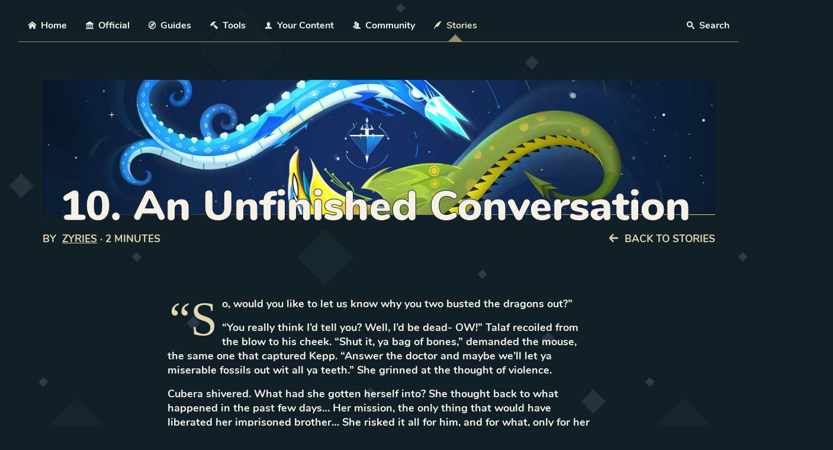

--- FILE ---
content_type: text/html; charset=utf-8
request_url: https://stormbound-kitty.com/stories/10-an-unfinished-conversation
body_size: 42927
content:
<!DOCTYPE html><html lang="en"><head><meta charSet="utf-8" data-next-head=""/><link rel="preconnect" href="https://cdn.sanity.io" data-next-head=""/><link rel="dns-prefetch" href="https://cdn.sanity.io" data-next-head=""/><link rel="shortcut icon" href="/favicon.png" data-next-head=""/><link rel="apple-touch-icon" href="/favicon.png" data-next-head=""/><meta name="viewport" content="width=device-width, initial-scale=1" data-next-head=""/><meta name="theme-color" content="#101F26" data-next-head=""/><link rel="manifest" href="/manifest.json" data-next-head=""/><meta property="og:type" content="website" data-next-head=""/><meta property="og:site_name" content="Stormbound-Kitty" data-next-head=""/><meta name="twitter:site" content="@stormboundccg" data-next-head=""/><meta name="twitter:card" content="summary_large_image" data-next-head=""/><title data-next-head="">10. An Unfinished Conversation – Stormbound-Kitty</title><link rel="canonical" href="https://stormbound-kitty.com/stories/10-an-unfinished-conversation" data-next-head=""/><meta name="author" content="Zyries" data-next-head=""/><meta name="description" content="“So, would you like to let us know why you two busted the dragons out?”

“You really think I’d tell you? Well, I’d be dead- OW!” Talaf recoiled from t…" data-next-head=""/><meta property="og:title" content="10. An Unfinished Conversation – Stormbound-Kitty" data-next-head=""/><meta property="og:description" content="“So, would you like to let us know why you two busted the dragons out?”

“You really think I’d tell you? Well, I’d be dead- OW!” Talaf recoiled from t…" data-next-head=""/><meta property="og:image" content="https://cdn.sanity.io/images/5hlpazgd/production/3fde44b1564f573169d4a3fa61d0645afb8607fa-512x512.png" data-next-head=""/><meta property="og:url" content="https://stormbound-kitty.com/stories/10-an-unfinished-conversation" data-next-head=""/><meta property="twitter:title" content="10. An Unfinished Conversation – Stormbound-Kitty" data-next-head=""/><meta property="twitter:description" content="“So, would you like to let us know why you two busted the dragons out?”

“You really think I’d tell you? Well, I’d be dead- OW!” Talaf recoiled from t…" data-next-head=""/><meta property="twitter:image" content="https://cdn.sanity.io/images/5hlpazgd/production/3fde44b1564f573169d4a3fa61d0645afb8607fa-512x512.png" data-next-head=""/><meta name="application-name" content="Stormbound-Kitty"/><meta name="apple-mobile-web-app-capable" content="yes"/><meta name="apple-mobile-web-app-status-bar-style" content="default"/><meta name="apple-mobile-web-app-title" content="Stormbound-Kitty"/><meta name="format-detection" content="telephone=no"/><meta name="mobile-web-app-capable" content="yes"/><meta name="msapplication-TileColor" content="#101F26"/><meta name="msapplication-tap-highlight" content="no"/><noscript data-n-css=""></noscript><script defer="" nomodule="" src="/_next/static/chunks/polyfills-42372ed130431b0a.js"></script><script src="/_next/static/chunks/webpack-a0df610cada6e1c7.js" defer=""></script><script src="/_next/static/chunks/framework-19baaf6675f9027b.js" defer=""></script><script src="/_next/static/chunks/main-8f786e92e8a55f6b.js" defer=""></script><script src="/_next/static/chunks/pages/_app-d25e4cc878649e3d.js" defer=""></script><script src="/_next/static/chunks/pages/stories/%5Bslug%5D-54ce3498d4567a8d.js" defer=""></script><script src="/_next/static/SUWuXUEp1l6_JPah8LSvq/_buildManifest.js" defer=""></script><script src="/_next/static/SUWuXUEp1l6_JPah8LSvq/_ssgManifest.js" defer=""></script><style data-fela-rehydration="301" data-fela-type="FONT">@font-face{font-display:swap;unicode-range:U+0000-00FF, U+0131, U+0152-0153, U+02BB-02BC, U+02C6, U+02DA, U+02DC, U+2000-206F, U+2074, U+20AC, U+2122, U+2191, U+2193, U+2212, U+2215, U+FEFF, U+FFFD;src:local('Nunito'),url('/assets/fonts/nunito-700.woff2') format('woff2');font-family:"Nunito"}@font-face{font-weight:bold;font-display:swap;unicode-range:U+0000-00FF, U+0131, U+0152-0153, U+02BB-02BC, U+02C6, U+02DA, U+02DC, U+2000-206F, U+2074, U+20AC, U+2122, U+2191, U+2193, U+2212, U+2215, U+FEFF, U+FFFD;src:local('Nunito'),local('Nunito Bold'),local('Nunito-Bold'),url('/assets/fonts/nunito-900.woff2') format('woff2');font-family:"Nunito"}</style><style data-fela-rehydration="301" data-fela-type="STATIC">*{box-sizing:border-box}body{margin:0;font-family:'Nunito', -apple-system, BlinkMacSystemFont, 'Segoe UI', 'Roboto', 'Oxygen', 'Ubuntu', 'Cantarell', 'Fira Sans', 'Droid Sans', 'Helvetica Neue', sans-serif;-webkit-font-smoothing:antialiased;-moz-osx-font-smoothing:grayscale;background-image:url('/assets/images/background.jpg');background-repeat:repeat;background-color:#101f26;color:var(--white)}:root{scroll-padding-top:2em;--beige:#e2d7af;--dark-beige:#9b8e70;--light-blue:#2e5662;--dark-blue:#20353f;--green:#36786d;--black:#101f26;--white:#f5f2e5;--yellow:#d0b84c;--neutral:#4e5659;--swarm:#604830;--ironclad:#824648;--shadowfen:#30655d;--winter:#405477;--light-swarm:#b89571;--light-ironclad:#b6787a;--light-shadowfen:#56afa1;--light-winter:#6680ad;--affordable:#6be79c;--upgradable:#e7d146;--player-red:#cb2b43;--player-blue:#195d9c;--poison:#700470;--freeze:#60adc7;--confused:#c59948;--vitalized:#24e071;--disabled:#a52086;--starter:currentcolor;--iron:#7f776a;--bronze:#a35335;--silver:#a5b0b5;--gold:#dda51e;--platinum:#22a272;--diamond:#65489c;--heroes:#76e9fb;--common:#f5f1e5;--common-bright:#97927b;--rare:#95d7f9;--rare-bright:#1faee0;--epic:#dba8f5;--epic-bright:#c45de6;--legendary:#f5c79f;--legendary-bright:#e88931;--s-smallest:0.25rem;--s-smaller:0.5rem;--s-small:0.75rem;--s-base:1rem;--s-large:2rem;--s-larger:3rem;--s-largest:4rem;--reach-tooltip:1}html{min-height:100%;overflow-x:hidden}button{font:inherit}html, body, #__next{display:flex;flex-direction:column;flex:1 1 auto}[hidden]{display:none !important}p{margin-top:0;margin-bottom:var(--s-base)}.js-focus-visible :focus:not(.focus-visible){outline:none}option{color:var(--black)}fieldset{padding:0;margin:0;border:0}.Highlight{color:var(--beige);font-weight:normal}code{color:var(--beige);font-size:110%}abbr[title]{border-bottom:1px dotted;text-decoration:none;cursor:help}summary{cursor:pointer;border-bottom:1px solid transparent;display:inline-block;transition:250ms}summary::-webkit-details-marker{display:none}summary:hover{color:var(--beige);border-bottom-color:currentcolor}.EditorialContent p:not([class]) strong, .EditorialContent li:not([class]) strong{color:var(--beige)}.EditorialContent h3:not([class]){color:var(--beige);margin-top:var(--s-large)}.EditorialContent ol ul:not([class]){margin-top:var(--s-smaller);margin-bottom:0}.EditorialContent ol:not([class]), .EditorialContent ul:not([class]){padding:0;list-style-position:inside}.EditorialContent ol li:not([class]){padding-left:1.1em;text-indent:-1.1em;margin-bottom:var(--s-smaller)}.EditorialContent ul li:not([class]){padding-left:1em;text-indent:-1em;margin-bottom:var(--s-smaller)}.EditorialContent li ul{margin-top:var(--s-smaller);margin-bottom:0}</style><style data-fela-rehydration="301" data-fela-type="KEYFRAME">@keyframes k1{to{transform:scale(2.5);opacity:0}}</style><style data-fela-rehydration="301" data-fela-type="RULE">.a{flex:1 1 100%}.b{display:flex}.c{flex-direction:column}.d{padding:var(--s-large)}.e{font-size:90%}.f{width:1200px}.g{max-width:100%}.h{margin:0 auto}.k{z-index:10}.l{position:relative}.m{padding:0 var(--s-large)}.n{min-height:54px}.o.o{border-bottom:1px solid var(--dark-beige)}.p.p{padding-top:var(--s-base)}.af.af{list-style-type:none}.ag.ag{padding-left:0}.ah.ah{flex-wrap:wrap}.ai{margin:var(--s-base) 0}.al{text-align:center}.am{flex:0 1 50%}.aq.aq{margin-left:auto}.as.as{padding-top:var(--s-smaller)}.at.at{margin-left:calc(var(--s-base) * -1)}.au.au{margin-right:calc(var(--s-base) * -1)}.av::after{content:""}.aw::after{position:absolute}.ax::after{bottom:0}.ay::after{left:0}.az::after{right:0}.ba::after{height:1px}.bb.bb::after{background-image:linear-gradient(to right, transparent, var(--dark-beige), transparent)}.bd.bd{background-color:transparent}.be{border:0}.bf{padding:var(--s-base)}.bg{font:inherit}.bh{color:inherit}.bj{cursor:pointer}.bk:disabled{cursor:not-allowed}.bl.bl{margin-right:auto}.bm{display:inline-block}.bn{width:1em}.bo{height:1em}.bp{stroke:currentcolor}.bq{fill:currentcolor}.br.br.br{border-top-width:0}.bs.bs.bs{border-right-width:0}.bt.bt.bt{border-bottom-width:0}.bu.bu.bu{border-left-width:0}.bv{clip:rect(1px, 1px, 1px, 1px)}.bw{height:1px}.bx{overflow:hidden}.by.by{padding-top:0}.bz.bz{padding-right:0}.ca.ca{padding-bottom:0}.cb{position:absolute}.cc{white-space:nowrap}.cd{width:1px}.ce{color:currentcolor}.cf{text-decoration:none}.cg{text-decoration-skip:skip}.ch{text-decoration-skip-ink:auto}.ci{transition:250ms}.cl{padding:var(--s-smaller) var(--s-base)}.cm.cm{border-bottom:0}.cn{margin:0}.co::after{width:1em}.cp::after{height:1em}.cq::after{top:calc(100% + var(--s-smaller))}.cr::after{left:50%}.cs::after{border:1px solid var(--dark-beige)}.ct.ct::after{border-bottom:0}.cu.cu::after{border-right:0}.cv.cv::after{background-color:var(--black)}.cw::after{opacity:0}.cx::after{transition:250ms 150ms}.cy::after{transform:translate(-50%, -50%) rotate(45deg) translate(-7.0710678118654755px, -7.0710678118654755px)}.da{-webkit-clip-path:inset(50%)}.db{clip-path:inset(50%)}.dc{left:0}.do{font-size:80%}.dp.dp{margin-right:var(--s-smallest)}.dq{vertical-align:baseline}.dr{top:1px}.dt{top:100%}.du{min-width:calc(230px * var(--columns))}.dv.dv{background-color:var(--black)}.dw{z-index:19}.dx{border:1px solid var(--dark-beige)}.dy{text-align:left}.dz{padding:1.5rem 1.5rem 0em}.ea{visibility:visible}.eb{opacity:1}.ec{pointer-events:auto}.ed{transition:250ms 150ms}.ee{transform:translateY(0)}.ef{box-shadow:0 1.5em 1em -1em #0000004d}.eg::after{top:100%}.eh::after{left:var(--s-smaller)}.ei::after{right:var(--s-smaller)}.ej::after{height:var(--s-smaller)}.ek.ek::after{background-color:inherit}.el::after{border:inherit}.em.em::after{border-top:0}.er{padding:0}.es{margin:var(--s-smallest) 0}.et.et{margin-right:0}.eu.eu{margin-bottom:0}.ev.ev{margin-left:0}.ew.ew:empty{margin-bottom:0}.fc.fc{margin-bottom:1rem}.fh{text-transform:uppercase}.fi{color:var(--beige)}.fj.fj{margin-bottom:var(--s-smallest)}.fk.fk{margin-top:0}.fl{font-weight:normal}.fm.fm{padding-bottom:var(--s-smaller)}.fn> a{text-decoration:none}.fo{stroke:none}.fp.fp{margin-right:1ch}.fr.fr{border-bottom:1px solid transparent}.fs.fs{animation-name:k1}.ft.ft{animation-duration:0ms}.fu::before{top:0}.fv::before{left:calc(100% + 0.5ch)}.fw::before{content:""}.fx::before{position:absolute}.fy::before{width:0.5em}.fz::before{height:0.5em}.ga::before{border-radius:50%}.gb.gb::before{background-color:#cb2b43}.gc::after{top:0}.gd::after{left:calc(100% + 0.5ch)}.ge::after{width:0.5em}.gf::after{height:0.5em}.gg::after{border-radius:50%}.gh.gh::after{background-color:#cb2b43}.gi.gi::after{animation-name:inherit}.gj.gj::after{animation-duration:2s}.gk.gk::after{animation-iteration-count:infinite}.gl.gl::after{animation-timing-function:ease-out}.gm{text-decoration:underline}.gn{transform:translateY(10%)}.go{opacity:0.5}.gp::after{transform:translate(-50%, -50%) rotate(45deg)}.gq.gq::after{background-image:linear-gradient(135deg, var(--dark-beige) 50%, transparent 50%)}.gs{transform:rotate(90deg)}.gt{font-weight:bold}.gu.gu{border-bottom:1px solid}.gv:disabled{opacity:0.7}.gw:disabled{filter:grayscale(1)}.gx:not(:disabled):hover{color:var(--beige)}.gy.gy{margin-bottom:var(--s-base)}.ha{hyphens:auto}.hb{font-size:125%}.hs{line-height:1}.ht{-webkit-text-stroke:1px var(--black)}.hu{letter-spacing:-1px}.hv{font-size:300%}.ih.ih{margin-bottom:var(--s-larger)}.ii{justify-content:center}.io{flex:1 0 100%}.ip.ip{margin-top:var(--s-smaller)}.iq:disabled{opacity:0.5}.ir:not(:disabled):hover{text-decoration:underline}.iv{top:0.1em}.iw.iw:last-child{margin-left:1ch}.ix.ix:last-child{margin-right:0}.iy{max-width:65ch}.iz{margin:auto}.ja:first-child > p:first-child::first-letter{color:var(--beige)}.jb:first-child > p:first-child::first-letter{float:left}.jc:first-child > p:first-child::first-letter{font-family:Georgia, serif}.jd:first-child > p:first-child::first-letter{font-size:81px}.je:first-child > p:first-child::first-letter{line-height:60px}.jf.jf:first-child > p:first-child::first-letter{padding-top:8px}.jg.jg:first-child > p:first-child::first-letter{padding-right:8px}.jh.jh:first-child > p:first-child::first-letter{padding-left:3px}.ji.ji{margin-top:2rem}.jj.jj{margin-bottom:2rem}.jk{width:50%}.jl.jl{background-image:linear-gradient(to right, transparent, var(--dark-beige), transparent)}.jo{font-size:115%}.jp.jp{margin-right:var(--s-smaller)}.jq{top:1.5px}.jr{padding:var(--s-base) 0}.js.js{background-image:linear-gradient(to top, transparent, #ded7a414)}.jt::before{left:0}.ju::before{right:0}.jv::before{height:1px}.jw.jw::before{background-image:linear-gradient(to right, transparent, var(--beige), transparent)}.jx{padding:var(--s-large) var(--s-large) var(--s-base)}.jy{max-width:40ch}.jz.jz{margin-bottom:var(--s-small)}.ka.ka{margin-top:var(--s-small)}.kb{transform:translateY(2px)}.kc{margin:0 var(--s-smallest)}.kd{width:2em}.ke{padding:0.6em}.kf{align-items:center}.kg{font-size:75%}.kh{font-family:sans-serif}.ki.ki{border-left:2px solid var(--black)}.kj{padding:0 1em}.kk{color:#fbfbfb}.kl{height:2em}.km{display:inline-flex}.kn.kn{background-color:black}.ko{border-radius:0.35em}.kp.kp{margin-bottom:var(--s-smaller)}.ck:hover{color:var(--beige)}.fq.fq.fq:hover{border-bottom-color:currentcolor}.dd:focus{width:auto}.de:focus{clip:auto}.df:focus{-webkit-clip-path:none}.dg:focus{clip-path:none}.dh:focus{height:auto}.di:focus{overflow:visible}.dj:focus{position:static}.dk:focus{text-decoration:none}.dl.dl:focus{outline-style:auto}.cj:active{color:var(--beige)}</style><style media="(min-width: 700px)" data-fela-rehydration="301" data-fela-type="RULE">.i.i{padding-top:var(--s-largest)}.j.j{padding-bottom:var(--s-largest)}.aj{margin:0}.ak.ak{flex-wrap:nowrap}.ao{flex:0 1 auto}.ap{white-space:nowrap}.ar.ar{margin-left:auto}.bc{display:none}.cz::after{top:100%}.dm{z-index:20}.dn{padding:var(--s-base)}.ex.ex{margin-bottom:1rem}.ey{flex-direction:row}.ez.ez{margin-left:calc(var(--s-base) * -1)}.fa.fa{margin-right:calc(var(--s-base) * -1)}.fd.fd{margin-bottom:0}.fe.fe{padding-left:var(--s-base)}.ff.ff{padding-right:var(--s-base)}.fg{flex:1 0 calc(100% / var(--columns) * var(--spread, 1))}.gr::after{opacity:1}.gz.gz{margin-bottom:var(--s-largest)}.hc{position:relative}.hd.hd{background-repeat:no-repeat}.he.he{background-size:cover}.hf.hf{background-position:center}.hg.hg{background-image:var(--image)}.hh{text-align:left}.hi::before{content:""}.hj::before{display:block}.hk.hk::before{padding-top:var(--ratio, 20%)}.hl::after{content:""}.hm::after{position:absolute}.hn::after{right:0}.ho::after{height:1px}.hp.hp::after{background-image:linear-gradient(to left, var(--beige), transparent)}.hq::after{width:100%}.hr::after{z-index:-1}.hw{position:absolute}.hx{bottom:0}.hy{left:0}.hz{right:0}.ia{font-size:500%}.ib.ib{padding-left:30px}.ic{transform:translateY(30%)}.id{overflow:hidden}.ie{text-overflow:ellipsis}.if.if{margin-bottom:4rem}.ij{display:flex}.ik{font-size:120%}.il{justify-content:space-between}.im.im{margin-top:-2em}.in.in{margin-bottom:5em}.is{flex:0 0 auto}.it.it{margin-top:0}.iu{font-size:100%}.jm.jm{margin-top:3rem}.jn.jn{margin-bottom:3rem}</style><style media="(min-width: 700px) and (max-width: 1000px)" data-fela-rehydration="301" data-fela-type="RULE">.ds{display:none}</style><style media="(max-width: 699px)" data-fela-rehydration="301" data-fela-type="RULE">.q{position:absolute}.r{top:62px}.s{left:0}.t{right:0}.u.u{padding-top:0}.v{z-index:20}.w.w{background-color:var(--black)}.x{box-shadow:0 1.5em 1em -1em #0000004d}.y{visibility:hidden}.z{opacity:0}.ab{pointer-events:none}.ac{transform:translateY(-10px)}.ae{transition:250ms 150ms}.an:nth-of-type(even) > div{left:calc(-50vw + 1em)}.en{min-width:0}.eo{width:calc(100vw - var(--s-base) * 2)}.ep{top:calc(100% + var(--s-smaller))}.eq{left:var(--s-base)}</style></head><body><div id="__next"><svg xmlns="http://www.w3.org/2000/svg" aria-hidden="true" style="position:absolute;width:0;height:0;overflow:hidden"><defs><symbol id="sprite_svg__icon-home" viewBox="0 0 32 32"><path d="M32 18.451 16 6.031 0 18.451v-5.064L16 .967l16 12.42zM28 18v12h-8v-8h-8v8H4V18l12-9z"></path></symbol><symbol id="sprite_svg__icon-pencil" viewBox="0 0 32 32"><path d="M27 0a5 5 0 0 1 4 8l-2 2-7-7 2-2c.836-.628 1.874-1 3-1zM2 23l-2 9 9-2 18.5-18.5-7-7L2 23zm20.362-11.638-14 14-1.724-1.724 14-14 1.724 1.724z"></path></symbol><symbol id="sprite_svg__icon-quill" viewBox="0 0 32 32"><path d="M0 32C4 20 14.469 0 32 0c-8.219 6.594-12 22-18 22H8L2 32H0z"></path></symbol><symbol id="sprite_svg__icon-sword" viewBox="0 0 32 32"><path d="M30.828 1.172a4 4 0 0 0-5.657 0l-5.379 5.379-3.793-3.793-4.243 4.243 3.326 3.326L.328 25.081a1.123 1.123 0 0 0-.322.921h-.008v5a1 1 0 0 0 1 1h5.125c.288 0 .576-.11.795-.329l14.754-14.754 3.326 3.326 4.243-4.243-3.793-3.793 5.379-5.379a4 4 0 0 0 0-5.657zM5.409 30H2v-3.409l14.674-14.674 3.409 3.409L5.409 30z"></path></symbol><symbol id="sprite_svg__icon-image" viewBox="0 0 32 32"><path d="m29.996 4 .004.004v23.993l-.004.004H2.003l-.004-.004V4.004L2.003 4h27.993zM30 2H2C.9 2 0 2.9 0 4v24c0 1.1.9 2 2 2h28c1.1 0 2-.9 2-2V4c0-1.1-.9-2-2-2z"></path><path d="M26 9a3 3 0 1 1-6 0 3 3 0 0 1 6 0zM28 26H4v-4l7-12 8 10h2l7-6z"></path></symbol><symbol id="sprite_svg__icon-bullhorn" viewBox="0 0 32 32"><path d="M32 13.414c0-6.279-1.837-11.373-4.109-11.413L27.918 2h-2.592s-6.088 4.573-14.851 6.367c-.268 1.415-.438 3.102-.438 5.047s.171 3.631.438 5.047c8.763 1.794 14.851 6.367 14.851 6.367h2.592l-.027-.001C30.163 24.787 32 19.693 32 13.414zm-4.974 9.688c-.293 0-.61-.304-.773-.486-.395-.439-.775-1.124-1.1-1.979-.727-1.913-1.127-4.478-1.127-7.223s.4-5.309 1.127-7.223c.325-.855.705-1.54 1.1-1.979.163-.182.48-.486.773-.486s.61.304.773.486c.395.439.775 1.124 1.1 1.979.727 1.913 1.127 4.479 1.127 7.223s-.4 5.309-1.127 7.223c-.325.855-.705 1.54-1.1 1.979-.163.181-.48.486-.773.486zM7.869 13.414c0-1.623.119-3.201.345-4.659-1.48.205-2.779.323-4.386.323H1.732l-1.733 2.959v2.755l1.733 2.959h2.096c1.606 0 2.905.118 4.386.323a30.65 30.65 0 0 1-.345-4.659zm3.636 6.654-4-.766 2.558 10.048a.834.834 0 0 0 1.146.583l3.705-1.483a.853.853 0 0 0 .444-1.221l-3.853-7.161zm15.521-2.92c-.113 0-.235-.117-.298-.187-.152-.169-.299-.433-.424-.763-.28-.738-.434-1.726-.434-2.784s.154-2.046.434-2.784c.125-.33.272-.593.424-.763.063-.07.185-.187.298-.187s.235.117.298.187c.152.169.299.433.424.763.28.737.434 1.726.434 2.784s-.154 2.046-.434 2.784c-.125.33-.272.593-.424.763-.063.07-.185.187-.298.187z"></path></symbol><symbol id="sprite_svg__icon-books" viewBox="0 0 36 32"><path d="M7 4H1c-.55 0-1 .45-1 1v22c0 .55.45 1 1 1h6c.55 0 1-.45 1-1V5c0-.55-.45-1-1-1zm-1 6H2V8h4v2zM17 4h-6c-.55 0-1 .45-1 1v22c0 .55.45 1 1 1h6c.55 0 1-.45 1-1V5c0-.55-.45-1-1-1zm-1 6h-4V8h4v2z"></path><path d="m23.909 5.546-5.358 2.7a1.003 1.003 0 0 0-.443 1.343l8.999 17.861c.247.491.852.691 1.343.443l5.358-2.7c.491-.247.691-.852.443-1.343L25.252 5.989a1.003 1.003 0 0 0-1.343-.443z"></path></symbol><symbol id="sprite_svg__icon-library" viewBox="0 0 34 32"><path d="M32 30v-2h-2V16h2v-2h-6v2h2v12h-6V16h2v-2h-6v2h2v12h-6V16h2v-2h-6v2h2v12H6V16h2v-2H2v2h2v12H2v2H0v2h34v-2h-2zM16 0h2l16 10v2H0v-2L16 0z"></path></symbol><symbol id="sprite_svg__icon-copy" viewBox="0 0 32 32"><path d="M28.681 11.159c-.694-.947-1.662-2.053-2.724-3.116s-2.169-2.03-3.116-2.724C21.229 4.137 20.448 4 20 4H8.5A2.503 2.503 0 0 0 6 6.5v23C6 30.878 7.121 32 8.5 32h19c1.378 0 2.5-1.122 2.5-2.5V14c0-.448-.137-1.23-1.319-2.841zm-4.138-1.702A27.334 27.334 0 0 1 26.811 12H22V7.189a27.334 27.334 0 0 1 2.543 2.268zM28 29.5c0 .271-.229.5-.5.5h-19a.507.507 0 0 1-.5-.5v-23c0-.271.229-.5.5-.5H20v7a1 1 0 0 0 1 1h7v15.5z"></path><path d="M18.841 1.319C17.229.137 16.448 0 16 0H4.5A2.503 2.503 0 0 0 2 2.5v23c0 1.207.86 2.217 2 2.45V2.5c0-.271.229-.5.5-.5h15.215a19.873 19.873 0 0 0-.873-.681z"></path></symbol><symbol id="sprite_svg__icon-stack" viewBox="0 0 32 32"><path d="M32 10 16 2 0 10l16 8 16-8zM16 4.655 26.689 10 16 15.345 5.311 10 16 4.655zm12.795 9.743L32 16l-16 8-16-8 3.205-1.602L16 20.796zm0 6L32 22l-16 8-16-8 3.205-1.602L16 26.796z"></path></symbol><symbol id="sprite_svg__icon-folder-open" viewBox="0 0 32 32"><path d="m26 30 6-16H6L0 30zM4 12 0 30V4h9l4 4h13v4z"></path></symbol><symbol id="sprite_svg__icon-compass" viewBox="0 0 32 32"><path d="M16 0C7.163 0 0 7.163 0 16s7.163 16 16 16 16-7.163 16-16S24.837 0 16 0zM3 16C3 8.82 8.82 3 16 3c3.424 0 6.538 1.325 8.86 3.488L12 12 6.488 24.86A12.952 12.952 0 0 1 3 16zm15.286 2.286-8.003 3.43 3.43-8.003 4.573 4.573zM16 29a12.955 12.955 0 0 1-8.86-3.488L20 20l5.512-12.86A12.952 12.952 0 0 1 29 16c0 7.18-5.82 13-13 13z"></path></symbol><symbol id="sprite_svg__icon-bubbles" viewBox="0 0 36 32"><path d="M15 4c-1.583 0-3.112.248-4.543.738-1.341.459-2.535 1.107-3.547 1.926C5.034 8.182 4 10.127 4 12.138c0 1.125.315 2.217.935 3.247.646 1.073 1.622 2.056 2.821 2.842a3.998 3.998 0 0 1 1.761 2.748c.028.187.051.375.068.564.085-.079.169-.16.254-.244a4 4 0 0 1 3.326-1.134c.605.077 1.223.116 1.836.116 1.583 0 3.112-.248 4.543-.738 1.341-.459 2.535-1.107 3.547-1.926 1.876-1.518 2.91-3.463 2.91-5.474s-1.033-3.956-2.91-5.474c-1.012-.819-2.206-1.467-3.547-1.926a13.992 13.992 0 0 0-4.543-.738zm0-4c8.284 0 15 5.435 15 12.139s-6.716 12.139-15 12.139c-.796 0-1.576-.051-2.339-.147C9.439 27.34 5.718 27.916 2 28v-.785c2.008-.98 3.625-2.765 3.625-4.804 0-.285-.022-.564-.063-.837C2.17 19.349 0 15.949 0 12.14 0 5.436 6.716.001 15 .001zm16.125 27.209c0 1.748 1.135 3.278 2.875 4.118V32c-3.223-.072-6.181-.566-8.973-3.316-.661.083-1.337.126-2.027.126-2.983 0-5.732-.805-7.925-2.157 4.521-.016 8.789-1.464 12.026-4.084 1.631-1.32 2.919-2.87 3.825-4.605.961-1.84 1.449-3.799 1.449-5.825 0-.326-.014-.651-.039-.974C34.604 13.038 36 15.591 36 18.405c0 3.265-1.88 6.179-4.82 8.086a4.722 4.722 0 0 0-.055.718z"></path></symbol><symbol id="sprite_svg__icon-user" viewBox="0 0 32 32"><path d="M18 22.082v-1.649c2.203-1.241 4-4.337 4-7.432 0-4.971 0-9-6-9s-6 4.029-6 9c0 3.096 1.797 6.191 4 7.432v1.649C7.216 22.637 2 25.97 2 30h28c0-4.03-5.216-7.364-12-7.918z"></path></symbol><symbol id="sprite_svg__icon-users" viewBox="0 0 36 32"><path d="M24 24.082v-1.649c2.203-1.241 4-4.337 4-7.432 0-4.971 0-9-6-9s-6 4.029-6 9c0 3.096 1.797 6.191 4 7.432v1.649C13.216 24.637 8 27.97 8 32h28c0-4.03-5.216-7.364-12-7.918z"></path><path d="M10.225 24.854c1.728-1.13 3.877-1.989 6.243-2.513a11.33 11.33 0 0 1-1.265-1.844c-.95-1.726-1.453-3.627-1.453-5.497 0-2.689 0-5.228.956-7.305.928-2.016 2.598-3.265 4.976-3.734C19.153 1.571 17.746 0 14 0 8 0 8 4.029 8 9c0 3.096 1.797 6.191 4 7.432v1.649c-6.784.555-12 3.888-12 7.918h8.719c.454-.403.956-.787 1.506-1.146z"></path></symbol><symbol id="sprite_svg__icon-search" viewBox="0 0 32 32"><path d="m31.008 27.231-7.58-6.447c-.784-.705-1.622-1.029-2.299-.998a11.954 11.954 0 0 0 2.87-7.787c0-6.627-5.373-12-12-12s-12 5.373-12 12 5.373 12 12 12c2.972 0 5.691-1.081 7.787-2.87-.031.677.293 1.515.998 2.299l6.447 7.58c1.104 1.226 2.907 1.33 4.007.23s.997-2.903-.23-4.007zM12 20a8 8 0 1 1 0-16 8 8 0 0 1 0 16z"></path></symbol><symbol id="sprite_svg__icon-equalizer" viewBox="0 0 32 32"><path d="M14 4v-.5c0-.825-.675-1.5-1.5-1.5h-5C6.675 2 6 2.675 6 3.5V4H0v4h6v.5c0 .825.675 1.5 1.5 1.5h5c.825 0 1.5-.675 1.5-1.5V8h18V4H14zM8 8V4h4v4H8zm18 5.5c0-.825-.675-1.5-1.5-1.5h-5c-.825 0-1.5.675-1.5 1.5v.5H0v4h18v.5c0 .825.675 1.5 1.5 1.5h5c.825 0 1.5-.675 1.5-1.5V18h6v-4h-6v-.5zM20 18v-4h4v4h-4zm-6 5.5c0-.825-.675-1.5-1.5-1.5h-5c-.825 0-1.5.675-1.5 1.5v.5H0v4h6v.5c0 .825.675 1.5 1.5 1.5h5c.825 0 1.5-.675 1.5-1.5V28h18v-4H14v-.5zM8 28v-4h4v4H8z"></path></symbol><symbol id="sprite_svg__icon-hammer" viewBox="0 0 32 32"><path d="m31.562 25.905-9.423-9.423a1.505 1.505 0 0 0-2.121 0l-.707.707-5.75-5.75L23 2H13L8.561 6.439 8.122 6H6.001v2.121l.439.439-6.439 6.439 5 5 6.439-6.439 5.75 5.75-.707.707a1.505 1.505 0 0 0 0 2.121l9.423 9.423a1.505 1.505 0 0 0 2.121 0l3.535-3.535a1.505 1.505 0 0 0 0-2.121z"></path></symbol><symbol id="sprite_svg__icon-wand" viewBox="0 0 32 32"><path d="M8 6 4 2H2v2l4 4zm2-6h2v4h-2zm8 10h4v2h-4zm2-6V2h-2l-4 4 2 2zM0 10h4v2H0zm10 8h2v4h-2zm-8 0v2h2l4-4-2-2zm29.563 9.563L11.684 7.684a1.505 1.505 0 0 0-2.121 0L7.684 9.563a1.505 1.505 0 0 0 0 2.121l19.879 19.879a1.505 1.505 0 0 0 2.121 0l1.879-1.879a1.505 1.505 0 0 0 0-2.121zM15 17l-6-6 2-2 6 6-2 2z"></path></symbol><symbol id="sprite_svg__icon-trophy" viewBox="0 0 32 32"><path d="M26 6V2H6v4H0v4a6 6 0 0 0 7.801 5.725A10.006 10.006 0 0 0 14 19.8V26h-2a4 4 0 0 0-4 4h16a4 4 0 0 0-4-4h-2v-6.2a10.006 10.006 0 0 0 6.199-4.075A6 6 0 0 0 32 10V6h-6zM6 13.625A3.629 3.629 0 0 1 2.375 10V8H6v2c0 1.256.232 2.457.655 3.565-.213.039-.431.06-.655.06zM29.625 10a3.629 3.629 0 0 1-4.28 3.565A9.968 9.968 0 0 0 26 10V8h3.625v2z"></path></symbol><symbol id="sprite_svg__icon-gift" viewBox="0 0 32 32"><path d="M24.11 10a12.62 12.62 0 0 0 1.608-1.348c1.044-1.044 1.742-2.328 1.966-3.616.246-1.412-.115-2.723-.988-3.597-.697-.697-1.641-1.065-2.73-1.065-1.551 0-3.185.744-4.483 2.043-2.077 2.077-3.288 4.945-3.94 6.991-.482-2.056-1.444-4.833-3.313-6.702-1.003-1.003-2.285-1.518-3.495-1.518-.989 0-1.931.344-2.633 1.046-1.562 1.562-1.351 4.306.471 6.128.65.65 1.409 1.189 2.21 1.638H2.001v8h2v14h24V18h2v-8h-5.89zm-3.037-5.993c.866-.866 1.948-1.384 2.892-1.384.334 0 .803.07 1.139.406.813.813.357 2.697-.977 4.031-1.373 1.373-3.221 2.318-4.826 2.939h-1.584c.58-1.798 1.627-4.264 3.356-5.993zM7.31 5.028c-.022-.285-.002-.82.381-1.203.32-.32.743-.387 1.042-.387.664 0 1.358.313 1.904.859 1.059 1.058 1.93 2.743 2.521 4.871l.047.171-.171-.047c-2.128-.591-3.813-1.462-4.871-2.521-.495-.495-.805-1.13-.853-1.743zM14 30H6V17h8v13zm0-14H4v-4h10v4zm12 14h-8V17h8v13zm2-14H18v-4h10v4z"></path></symbol><symbol id="sprite_svg__icon-fire" viewBox="0 0 32 32"><path d="M10.031 32c-2.133-4.438-.997-6.981.642-9.376 1.795-2.624 2.258-5.221 2.258-5.221s1.411 1.834.847 4.703c2.493-2.775 2.963-7.196 2.587-8.889C22 17.155 24.408 25.681 21.163 32c17.262-9.767 4.294-24.38 2.036-26.027.753 1.646.895 4.433-.625 5.785C20.001 1.999 13.637-.001 13.637-.001c.753 5.033-2.728 10.536-6.084 14.648-.118-2.007-.243-3.392-1.298-5.312-.237 3.646-3.023 6.617-3.777 10.27-1.022 4.946.765 8.568 7.555 12.394z"></path></symbol><symbol id="sprite_svg__icon-bin" viewBox="0 0 32 32"><path d="M4 10v20c0 1.1.9 2 2 2h18c1.1 0 2-.9 2-2V10H4zm6 18H8V14h2v14zm4 0h-2V14h2v14zm4 0h-2V14h2v14zm4 0h-2V14h2v14zM26.5 4H20V1.5c0-.825-.675-1.5-1.5-1.5h-7c-.825 0-1.5.675-1.5 1.5V4H3.5C2.675 4 2 4.675 2 5.5V8h26V5.5c0-.825-.675-1.5-1.5-1.5zM18 4h-6V2.025h6V4z"></path></symbol><symbol id="sprite_svg__icon-target" viewBox="0 0 32 32"><path d="M32 14h-3.154C27.982 8.43 23.57 4.018 18 3.154V0h-4v3.154C8.43 4.018 4.018 8.43 3.154 14H0v4h3.154C4.018 23.57 8.43 27.982 14 28.846V32h4v-3.154c5.57-.864 9.982-5.276 10.846-10.846H32v-4zm-7.224 0h-3.118A6.014 6.014 0 0 0 18 10.342V7.224A9.03 9.03 0 0 1 24.776 14zM16 18a2 2 0 1 1-.001-3.999A2 2 0 0 1 16 18zM14 7.224v3.118A6.014 6.014 0 0 0 10.342 14H7.224A9.03 9.03 0 0 1 14 7.224zM7.224 18h3.118A6.014 6.014 0 0 0 14 21.658v3.118A9.03 9.03 0 0 1 7.224 18zM18 24.776v-3.118A6.014 6.014 0 0 0 21.658 18h3.118A9.03 9.03 0 0 1 18 24.776z"></path></symbol><symbol id="sprite_svg__icon-shield" viewBox="0 0 32 32"><path d="M30 0 16 4 2 0s-.141 1.616 0 4l14 4.378L30 4c.141-2.384 0-4 0-4zM2.256 6.097C3.006 13.931 5.803 27.104 16 32c10.197-4.896 12.995-18.069 13.744-25.903L16 11.264 2.256 6.097z"></path></symbol><symbol id="sprite_svg__icon-power" viewBox="0 0 32 32"><path d="M12 0 0 16h12L4 32l28-20H16L28 0z"></path></symbol><symbol id="sprite_svg__icon-list" viewBox="0 0 32 32"><path d="M0 0h8v8H0zm12 2h20v4H12zM0 12h8v8H0zm12 2h20v4H12zM0 24h8v8H0zm12 2h20v4H12z"></path></symbol><symbol id="sprite_svg__icon-hamburger" viewBox="0 0 32 32"><path d="M2 6h28v6H2zm0 8h28v6H2zm0 8h28v6H2z"></path></symbol><symbol id="sprite_svg__icon-download" viewBox="0 0 32 32"><path d="M27.844 11.252A7.438 7.438 0 0 0 20.411 4a7.42 7.42 0 0 0-5.839 2.835 4.168 4.168 0 0 0-3.303-1.624 4.177 4.177 0 0 0-4.133 4.771 6.056 6.056 0 0 0-7.134 5.96A6.056 6.056 0 0 0 6.056 22h2.868l7.078 7.328L23.08 22h3.484a5.45 5.45 0 0 0 1.282-10.747zM16 26l-6-6h4v-6h4v6h4l-6 6z"></path></symbol><symbol id="sprite_svg__icon-eye" viewBox="0 0 32 32"><path d="M16 6C9.021 6 2.972 10.064 0 16c2.972 5.936 9.021 10 16 10s13.027-4.064 16-10c-2.972-5.936-9.021-10-16-10zm7.889 5.303A15.212 15.212 0 0 1 28.559 16a15.223 15.223 0 0 1-4.67 4.697C21.527 22.204 18.799 23 16 23s-5.527-.796-7.889-2.303A15.212 15.212 0 0 1 3.441 16a15.223 15.223 0 0 1 5.041-4.925 8 8 0 1 0 15.036 0c.124.074.248.15.371.228zM16 13a3 3 0 1 1-6 0 3 3 0 0 1 6 0z"></path></symbol><symbol id="sprite_svg__icon-star" viewBox="0 0 32 32"><path d="m32 12.408-11.056-1.607L16 .783l-4.944 10.018L0 12.408l8 7.798-1.889 11.011L16 26.018l9.889 5.199L24 20.206l8-7.798z"></path></symbol><symbol id="sprite_svg__icon-heart" viewBox="0 0 32 32"><path d="M23.6 2c-3.363 0-6.258 2.736-7.599 5.594C14.659 4.736 11.764 2 8.4 2 3.763 2 0 5.764 0 10.401c0 9.433 9.516 11.906 16.001 21.232C22.131 22.365 32 19.533 32 10.401 32 5.764 28.237 2 23.6 2z"></path></symbol><symbol id="sprite_svg__icon-warning" viewBox="0 0 32 32"><path d="m16 2.899 13.409 26.726H2.59L15.999 2.899zM16 0c-.69 0-1.379.465-1.903 1.395L.438 28.617C-.608 30.477.282 32 2.416 32h27.166c2.134 0 3.025-1.522 1.978-3.383L17.901 1.395C17.378.465 16.688 0 15.998 0z"></path><path d="M18 26a2 2 0 1 1-3.999.001A2 2 0 0 1 18 26zM16 22a2 2 0 0 1-2-2v-6a2 2 0 1 1 4 0v6a2 2 0 0 1-2 2z"></path></symbol><symbol id="sprite_svg__icon-info" viewBox="0 0 32 32"><path d="M14 22h4v4h-4zm8-14a2 2 0 0 1 2 2v6l-6 4h-4v-2l6-4v-2H10V8h12zm-6-5c-3.472 0-6.737 1.352-9.192 3.808S3 12.528 3 16c0 3.472 1.352 6.737 3.808 9.192S12.528 29 16 29c3.472 0 6.737-1.352 9.192-3.808S29 19.472 29 16c0-3.472-1.352-6.737-3.808-9.192S19.472 3 16 3zm0-3c8.837 0 16 7.163 16 16s-7.163 16-16 16S0 24.837 0 16 7.163 0 16 0z"></path></symbol><symbol id="sprite_svg__icon-cross" viewBox="0 0 32 32"><path d="M31.708 25.708 22 16l9.708-9.708a1 1 0 0 0 0-1.414L27.122.292a1 1 0 0 0-1.414-.001L16 9.999 6.292.291a.998.998 0 0 0-1.414.001L.292 4.878a1 1 0 0 0 0 1.414L10 16 .292 25.708a.999.999 0 0 0 0 1.414l4.586 4.586a1 1 0 0 0 1.414 0L16 22l9.708 9.708a1 1 0 0 0 1.414 0l4.586-4.586a.999.999 0 0 0 0-1.414z"></path></symbol><symbol id="sprite_svg__icon-checkmark" viewBox="0 0 32 32"><path d="M27 4 12 19l-7-7-5 5 12 12L32 9z"></path></symbol><symbol id="sprite_svg__icon-shuffle" viewBox="0 0 32 32"><path d="M24 22h-3.172l-5-5 5-5H24v5l7-7-7-7v5h-4a2 2 0 0 0-1.414.586L13 14.172 7.414 8.586A2 2 0 0 0 6 8H0v4h5.172l5 5-5 5H0v4h6a2 2 0 0 0 1.414-.586L13 19.828l5.586 5.586A2 2 0 0 0 20 26h4v5l7-7-7-7v5z"></path></symbol><symbol id="sprite_svg__icon-arrow-up" viewBox="0 0 32 32"><path d="m27.414 12.586-10-10a2 2 0 0 0-2.828 0l-10 10a2 2 0 1 0 2.828 2.828L14 8.828V28a2 2 0 1 0 4 0V8.828l6.586 6.586c.39.39.902.586 1.414.586s1.024-.195 1.414-.586a2 2 0 0 0 0-2.828z"></path></symbol><symbol id="sprite_svg__icon-arrow-top-right" viewBox="0 0 32 32"><path d="M7.414 27.414 24 10.828V18a2 2 0 1 0 4 0V6a2 2 0 0 0-2-1.999V4H14a2 2 0 1 0 0 4h7.172L4.586 24.586C4.195 24.976 4 25.488 4 26s.195 1.024.586 1.414a2 2 0 0 0 2.828 0z"></path></symbol><symbol id="sprite_svg__icon-arrow-right" viewBox="0 0 32 32"><path d="m19.414 27.414 10-10a2 2 0 0 0 0-2.828l-10-10a2 2 0 1 0-2.828 2.828L23.172 14H4a2 2 0 1 0 0 4h19.172l-6.586 6.586c-.39.39-.586.902-.586 1.414s.195 1.024.586 1.414a2 2 0 0 0 2.828 0z"></path></symbol><symbol id="sprite_svg__icon-arrow-down" viewBox="0 0 32 32"><path d="m27.414 19.414-10 10a2 2 0 0 1-2.828 0l-10-10a2 2 0 1 1 2.828-2.828L14 23.172V4a2 2 0 1 1 4 0v19.172l6.586-6.586c.39-.39.902-.586 1.414-.586s1.024.195 1.414.586a2 2 0 0 1 0 2.828z"></path></symbol><symbol id="sprite_svg__icon-arrow-left" viewBox="0 0 32 32"><path d="m12.586 27.414-10-10a2 2 0 0 1 0-2.828l10-10a2 2 0 1 1 2.828 2.828L8.828 14H28a2 2 0 1 1 0 4H8.828l6.586 6.586c.39.39.586.902.586 1.414s-.195 1.024-.586 1.414a2 2 0 0 1-2.828 0z"></path></symbol><symbol id="sprite_svg__icon-table" viewBox="0 0 32 32"><path d="M0 2v28h32V2H0zm12 18v-6h8v6h-8zm8 2v6h-8v-6h8zm0-16v6h-8V6h8zM10 6v6H2V6h8zm-8 8h8v6H2v-6zm20 0h8v6h-8v-6zm0-2V6h8v6h-8zM2 22h8v6H2v-6zm20 6v-6h8v6h-8z"></path></symbol><symbol id="sprite_svg__icon-youtube" viewBox="0 0 32 32"><path d="M31.681 9.6s-.313-2.206-1.275-3.175C29.187 5.15 27.825 5.144 27.2 5.069c-4.475-.325-11.194-.325-11.194-.325h-.012s-6.719 0-11.194.325c-.625.075-1.987.081-3.206 1.356C.631 7.394.325 9.6.325 9.6s-.319 2.588-.319 5.181v2.425c0 2.587.319 5.181.319 5.181s.313 2.206 1.269 3.175c1.219 1.275 2.819 1.231 3.531 1.369 2.563.244 10.881.319 10.881.319s6.725-.012 11.2-.331c.625-.075 1.988-.081 3.206-1.356.962-.969 1.275-3.175 1.275-3.175s.319-2.587.319-5.181v-2.425c-.006-2.588-.325-5.181-.325-5.181zM12.694 20.15v-8.994l8.644 4.513-8.644 4.481z"></path></symbol><symbol id="sprite_svg__icon-cat" viewBox="0 0 124.805 124.805"><path d="M111.1 5.103c-1.8 0-3.5.3-5.199 1l-19.601 7.9c-7.5-2.7-15.5-4.1-23.8-4.1-8.2 0-16.2 1.4-23.8 4.1l-19.6-7.9c-1.7-.7-3.4-1-5.2-1-7.7 0-13.9 6.2-13.9 13.9l.1 48.4v1.101c2.2 28.699 29.6 51.199 62.3 51.199 32.8 0 60.2-22.5 62.3-51.199v-1.101l.1-48.5c.2-7.601-6-13.8-13.7-13.8zm-2.2 62.199c-1.5 20.4-21.9 36.4-46.4 36.4-24.4 0-44.8-16-46.4-36.4l-.1-45.3 17.4 7.1c3.2 1.3 6.9 1.4 10.1.2 6-2.2 12.3-3.4 18.9-3.4s13 1.1 19 3.4c3.199 1.2 6.899 1.2 10.1-.2l17.4-7.1v45.3z"></path><circle cx="42.3" cy="68.503" r="8"></circle><circle cx="82.7" cy="68.503" r="8"></circle></symbol><symbol id="sprite_svg__icon-crown" viewBox="0 0 512 512"><path d="M504.981 150.787a19.997 19.997 0 0 0-21.736-2.769l-109.444 53.28L271.109 82.896a19.998 19.998 0 0 0-30.218 0L138.199 201.297l-109.444-53.28a20.001 20.001 0 0 0-27.89 23.8l76 250A19.999 19.999 0 0 0 96 436h320a19.998 19.998 0 0 0 19.134-14.182l76-250a19.998 19.998 0 0 0-6.153-21.031zM401.175 396H110.823L52.472 204.052l82.022 39.931a20 20 0 0 0 23.863-4.878L256 126.525l97.644 112.58a19.998 19.998 0 0 0 23.862 4.878l82.022-39.931L401.175 396z"></path></symbol><symbol id="sprite_svg__icon-super-star" viewBox="0 0 72 72"><path d="M35.925 6.037 27.723 22.67 9.371 25.344l13.285 12.94-3.128 18.28 16.412-8.636 16.419 8.624-3.142-18.278 13.276-12.95-18.354-2.66zM35.932 56.978l-2.484 8.985h4.968zM57.816 41.078l7.778 5.14 1.535-4.725zM14.176 41.46l-9.305.576 1.617 4.697zM50.413 16.086l7.584-5.42-3.86-3.126zM22.084 15.592l-3.424-8.67-3.967 2.988z"></path></symbol><symbol id="sprite_svg__icon-share" viewBox="0 0 32 32"><path d="M8 20s1.838-6 12-6v6l12-8-12-8v6c-8 0-12 4.99-12 10zm14 4H4V12h3.934c.315-.372.654-.729 1.015-1.068 1.374-1.287 3.018-2.27 4.879-2.932H.001v20h26v-8.395l-4 2.667V24z"></path></symbol></defs></svg><div class="a b c"><header role="banner" class="k l m"><div class="as at au av aw ax ay az b ba bb bc k l"><button type="button" class="bd be bf bg bh bj bk bl"><svg class="bm bn bo bp bq" aria-hidden="true" focusable="false"><use xlink:href="#sprite_svg__icon-hamburger"></use></svg><span class="ag br bs bt bu bv bw bx by bz ca cb cc cd">Open nav</span></button><a class="bf ce cf cg ch ci cj ck" href="/">Stormbound-Kitty</a><button disabled="" type="button" class="aq bd be bf bg bh bj bk"><svg class="bm bn bo bp bq" aria-hidden="true" focusable="false"><use xlink:href="#sprite_svg__icon-search"></use></svg><span class="ag br bs bt bu bv bw bx by bz ca cb cc cd">Search</span></button></div><nav class="ab ac ae n o p q r s t u v w x y z"><ul class="af ag ah ai aj ak b"><li class="al am an ao ap l"><a href="#main" class="av aw be bh bm bv bw bx cb cc cd cf cg ch ci cj ck cl cm cn co cp cq cr cs ct cu cv cw cx cy cz da db dc dd de df dg dh di dj dk dl dm dn"><svg class="bm bn bo bp bq do dp dq dr ds l" aria-hidden="true" focusable="false"><use xlink:href="#sprite_svg__icon-arrow-down"></use></svg> Skip</a></li><li class="al am an ao ap l"><details><summary class="av aw bh bm cf cl cm cn co cp cq cr cs ct cu cv cw cx cy cz dm dn l"><svg class="bm bn bo bp bq do dp dq dr ds l" aria-hidden="true" focusable="false"><use xlink:href="#sprite_svg__icon-home"></use></svg> <!-- -->Home</summary><div class="av aw cb dc dt du dv dw dx dy dz ea eb ec ed ee ef eg eh ei ej ek el em en eo ep eq" style="--columns:1"><div class="b c et eu ev ew ex ey ez fa"><div class="a ag b bz c ci fc fd fe ff fg" style="--columns:1;--spread:1"><h2 class="bm e eb fh fi fj fk fl fm fn o"><svg class="bm bn bo bq dr e fo fp l" aria-hidden="true" focusable="false"><use xlink:href="#sprite_svg__icon-cat"></use></svg>About the site</h2><ul class="af cn er"><li class="es"><a class="bh bm cf cg ch ci cj ck fq fr l" href="/">Kitty News</a></li><li class="es"><a class="bh bm cf cg ch ci cj ck fq fr l" href="/faq">Frequently Asked Questions</a></li><li class="es"><a class="bh bm cf cg ch ci cj ck fq fr l" href="/about">About Kitty</a></li><li class="es"><a class="bh bm cf cg ch ci cj ck fq fr l" href="/contribute">Contribute</a></li></ul></div></div></div></details></li><li class="al am an ao ap l"><details><summary class="av aw bh bm cf cl cm cn co cp cq cr cs ct cu cv cw cx cy cz dm dn l"><svg class="bm bn bo bp bq do dp dq dr ds l" aria-hidden="true" focusable="false"><use xlink:href="#sprite_svg__icon-library"></use></svg> <!-- -->Official</summary><div class="av aw cb dc dt du dv dw dx dy dz ea eb ec ed ee ef eg eh ei ej ek el em en eo ep eq" style="--columns:3"><div class="b c et eu ev ew ex ey ez fa"><div class="a ag b bz c ci fc fd fe ff fg" style="--columns:3;--spread:1"><h2 class="bm e eb fh fi fj fk fl fm fn o"><svg class="bm bn bo bq dr e fo fp l" aria-hidden="true" focusable="false"><use xlink:href="#sprite_svg__icon-bullhorn"></use></svg>Release Notes</h2><ul class="af cn er"><li class="es"><a class="bh bm cf cg ch ci cj ck fq fr l" href="/releases/12-2025">Update 12-2025</a><span class="av aw fs ft fu fv fw fx fy fz ga gb gc gd ge gf gg gh gi gj gk gl l"><span class="ag br bs bt bu bv bw bx by bz ca cb cc cd">New</span></span></li><li class="es"><a class="bh bm cf cg ch ci cj ck fq fr l" href="/releases/11-2025">Update 11-2025</a></li><li class="es"><a class="bh bm cf cg ch ci cj ck fq fr l" href="/releases/10-2025">Update 10-2025</a></li><li class="es"><a class="bh bm cf cg ch ci cj ck fq fr l" href="/releases">All Releases</a></li><li class="es"><a class="bh bm cf cg ch ci cj ck fq fr l" href="/changelog">Card Changelog</a></li></ul></div><div class="a ag b bz c ci fc fd fe ff fg" style="--columns:3;--spread:1"><h2 class="bm e eb fh fi fj fk fl fm fn o"><svg class="bm bn bo bq dr e fo fp l" aria-hidden="true" focusable="false"><use xlink:href="#sprite_svg__icon-library"></use></svg>Rules</h2><ul class="af cn er"><li class="es"><a class="bh bm cf cg ch ci cj ck fq fr l" href="/rulebook">Rulebook</a></li><li class="es"><a class="bh bm cf cg ch ci cj ck fq fr l" href="/draft-mode">Draft Mode</a></li><li class="es"><a class="bh bm cf cg ch ci cj ck fq fr l" href="/brawl-mode">Brawl Mode</a></li><li class="es"><a class="bh bm cf cg ch ci cj ck fq fr l" href="/drawing-mechanics">Drawing Mechanics</a></li><li class="es"><a class="bh bm cf cg ch ci cj ck fq fr l" href="/lexicon">Lexicon</a></li></ul></div><div class="a ag b bz c ci fc fd fe ff fg" style="--columns:3;--spread:1"><h2 class="bm e eb fh fi fj fk fl fm fn o"><svg class="bm bn bo bq dr e fo fp l" aria-hidden="true" focusable="false"><use xlink:href="#sprite_svg__icon-star"></use></svg>Information</h2><ul class="af cn er"><li class="es"><a class="bh bm cf cg ch ci cj ck fq fr l" href="/community-programs">Community Programs</a></li><li class="es"><a class="bh bm cf cg ch ci cj ck fq fr l" href="/fan-kit">Fan-Kit</a></li><li class="es"><a class="bh bm cf cg ch ci cj ck fq fr l" href="/cards/N89">Cards Index</a></li><li class="es"><a class="bh bm cf cg ch ci cj ck fq fr l" href="/card-usage">Card usage data</a></li><li class="es"><a class="bh bm cf cg ch ci cj ck fq fr l" href="/stats">Statistics</a></li></ul></div></div></div></details></li><li class="al am an ao ap l"><details><summary class="av aw bh bm cf cl cm cn co cp cq cr cs ct cu cv cw cx cy cz dm dn l"><svg class="bm bn bo bp bq do dp dq dr ds l" aria-hidden="true" focusable="false"><use xlink:href="#sprite_svg__icon-compass"></use></svg> <!-- -->Guides</summary><div class="av aw cb dc dt du dv dw dx dy dz ea eb ec ed ee ef eg eh ei ej ek el em en eo ep eq" style="--columns:3"><div class="b c et eu ev ew ex ey ez fa"><div class="a ag b bz c ci fc fd fe ff fg" style="--columns:3;--spread:1"><h2 class="bm e eb fh fi fj fk fl fm fn o"><svg class="bm bn bo bq dr e fo fp l" aria-hidden="true" focusable="false"><use xlink:href="#sprite_svg__icon-shield"></use></svg><a class="ce cg ch ci cj ck gm" href="/guides/essentials">Essential Guides</a></h2><ul class="af cn er"><li class="es"><a class="bh bm cf cg ch ci cj ck fq fr l" href="/guides/battle">Battle Guide</a></li><li class="es"><a class="bh bm cf cg ch ci cj ck fq fr l" href="/guides/equals">Intro to Equals</a></li><li class="es"><a class="bh bm cf cg ch ci cj ck fq fr l" href="/guides/deck">Deck Building</a></li><li class="es"><a class="bh bm cf cg ch ci cj ck fq fr l" href="/guides/structures">About Structures</a></li></ul></div><div class="a ag b bz c ci fc fd fe ff fg" style="--columns:3;--spread:1"><h2 class="bm e eb fh fi fj fk fl fm fn o"><svg class="bm bn bo bq dr e fo fp l" aria-hidden="true" focusable="false"><use xlink:href="#sprite_svg__icon-power"></use></svg><a class="ce cg ch ci cj ck gm" href="/guides/playstyle">Playstyle Guides</a></h2><ul class="af cn er"><li class="es"><a class="bh bm cf cg ch ci cj ck fq fr l" href="/guides/reckless-rush">Reckless Rush</a></li><li class="es"><a class="bh bm cf cg ch ci cj ck fq fr l" href="/guides/mias-metropolis">Mia’s Metropolis</a></li><li class="es"><a class="bh bm cf cg ch ci cj ck fq fr l" href="/guides/green-prototypes">Green Prototypes</a></li><li class="es"><a class="bh bm cf cg ch ci cj ck fq fr l" href="/guides/playstyle">More playstyle guides</a></li></ul></div><div class="a ag b bz c ci fc fd fe ff fg" style="--columns:3;--spread:1"><h2 class="bm e eb fh fi fj fk fl fm fn o"><svg class="bm bn bo bq dr e fo fp l" aria-hidden="true" focusable="false"><use xlink:href="#sprite_svg__icon-target"></use></svg><a class="ce cg ch ci cj ck gm" href="/guides/in-depth">In-depth Guides</a></h2><ul class="af cn er"><li class="es"><a class="bh bm cf cg ch ci cj ck fq fr l" href="/guides/triggers">About Triggers</a></li><li class="es"><a class="bh bm cf cg ch ci cj ck fq fr l" href="/guides/mana-curve">Mana Curve Analysis</a></li><li class="es"><a class="bh bm cf cg ch ci cj ck fq fr l" href="/guides/tempo-and-value">Tempo &amp; Value</a></li><li class="es"><a class="bh bm cf cg ch ci cj ck fq fr l" href="/guides/trivia">Stormbound Trivia</a></li></ul></div></div></div></details></li><li class="al am an ao ap l"><details><summary class="av aw bh bm cf cl cm cn co cp cq cr cs ct cu cv cw cx cy cz dm dn l"><svg class="bm bn bo bp bq do dp dq dr ds l" aria-hidden="true" focusable="false"><use xlink:href="#sprite_svg__icon-hammer"></use></svg> <!-- -->Tools</summary><div class="av aw cb dc dt du dv dw dx dy dz ea eb ec ed ee ef eg eh ei ej ek el em en eo ep eq" style="--columns:3"><div class="b c et eu ev ew ex ey ez fa"><div class="a ag b bz c ci fc fd fe ff fg" style="--columns:3;--spread:1"><h2 class="bm e eb fh fi fj fk fl fm fn o"><svg class="bm bn bo bq dr e fo fp l" aria-hidden="true" focusable="false"><use xlink:href="#sprite_svg__icon-hammer"></use></svg>Builders</h2><ul class="af cn er"><li class="es"><a class="bh bm cf cg ch ci cj ck fq fr l" href="/card">Card Builder</a></li><li class="es"><a class="bh bm cf cg ch ci cj ck fq fr l" href="/deck">Deck Builder</a></li><li class="es"><a class="bh bm cf cg ch ci cj ck fq fr l" href="/list">List Builder</a></li><li class="es"><a class="bh bm cf cg ch ci cj ck fq fr l" href="/quest">Quest Builder</a></li></ul></div><div class="a ag b bz c ci fc fd fe ff fg" style="--columns:3;--spread:1"><h2 class="bm e eb fh fi fj fk fl fm fn o"><svg class="bm bn bo bq dr e fo fp l" aria-hidden="true" focusable="false"><use xlink:href="#sprite_svg__icon-wand"></use></svg>Simulators</h2><ul class="af cn er"><li class="es"><a class="bh bm cf cg ch ci cj ck fq fr l" href="/simulators/battle">Battle Simulator</a></li><li class="es"><a class="bh bm cf cg ch ci cj ck fq fr l" href="/simulators/books">Book Simulator</a></li><li class="es"><a class="bh bm cf cg ch ci cj ck fq fr l" href="/simulators/draft">Draft Simulator</a></li></ul></div><div class="a ag b bz c ci fc fd fe ff fg" style="--columns:3;--spread:1"><h2 class="bm e eb fh fi fj fk fl fm fn o"><svg class="bm bn bo bq dr e fo fp l" aria-hidden="true" focusable="false"><use xlink:href="#sprite_svg__icon-equalizer"></use></svg>Calculators</h2><ul class="af cn er"><li class="es"><a class="bh bm cf cg ch ci cj ck fq fr l" href="/calculators/books">Books Calculator</a></li><li class="es"><a class="bh bm cf cg ch ci cj ck fq fr l" href="/calculators/brawl">Brawl Calculator</a></li><li class="es"><a class="bh bm cf cg ch ci cj ck fq fr l" href="/calculators/hero">Hero Calculator</a></li><li class="es"><a class="bh bm cf cg ch ci cj ck fq fr l" href="/calculators/income">Income Calculator</a></li><li class="es"><a class="bh bm cf cg ch ci cj ck fq fr l" href="/calculators/value">Value Calculator</a></li></ul></div></div></div></details></li><li class="al am an ao ap l"><details><summary class="av aw bh bm cf cl cm cn co cp cq cr cs ct cu cv cw cx cy cz dm dn l"><svg class="bm bn bo bp bq do dp dq dr ds l" aria-hidden="true" focusable="false"><use xlink:href="#sprite_svg__icon-user"></use></svg> <!-- -->Your Content</summary><div class="av aw cb dc dt du dv dw dx dy dz ea eb ec ed ee ef eg eh ei ej ek el em en eo ep eq" style="--columns:1"><div class="b c et eu ev ew ex ey ez fa"><div class="a ag b bz c ci fc fd fe ff fg" style="--columns:1;--spread:1"><h2 class="bm e eb fh fi fj fk fl fm fn o"><svg class="bm bn bo bq dr e fo fp l" aria-hidden="true" focusable="false"><use xlink:href="#sprite_svg__icon-user"></use></svg>About you</h2><ul class="af cn er"><li class="es"><a class="bh bm cf cg ch ci cj ck fq fr l" href="/collection">Card Collection</a></li><li class="es"><a class="bh bm cf cg ch ci cj ck fq fr l" href="/collection/stats">Collection Stats</a></li><li class="es"><a class="bh bm cf cg ch ci cj ck fq fr l" href="/decks/bookmarks">Bookmarked Decks</a></li><li class="es"><a class="bh bm cf cg ch ci cj ck fq fr l" href="/brawl">Brawl Tracker</a></li></ul></div></div></div></details></li><li class="al am an ao ap l"><details><summary class="av aw bh bm cf cl cm cn co cp cq cr cs ct cu cv cw cx cy cz dm dn l"><svg class="bm bn bo bp bq do dp dq dr ds l" aria-hidden="true" focusable="false"><use xlink:href="#sprite_svg__icon-users"></use></svg> <!-- -->Community</summary><div class="av aw cb dc dt du dv dw dx dy dz ea eb ec ed ee ef eg eh ei ej ek el em en eo ep eq" style="--columns:3"><div class="b c et eu ev ew ex ey ez fa"><div class="a ag b bz c ci fc fd fe ff fg" style="--columns:3;--spread:1"><h2 class="bm e eb fh fi fj fk fl fm fn o"><svg class="bm bn bo bq dr e fo fp l" aria-hidden="true" focusable="false"><use xlink:href="#sprite_svg__icon-stack"></use></svg>Meta</h2><ul class="af cn er"><li class="es"><a class="bh bm cf cg ch ci cj ck fq fr l" href="/decks">Featured Decks</a></li><li class="es"><a class="bh bm cf cg ch ci cj ck fq fr l" href="/tier-list/equals">Equals Tier List</a></li><li class="es"><a href="https://docs.google.com/spreadsheets/d/1hzDmUxjgvzB_WFQhaKWrpUmCm4Zc-2TqGfWdIJzJrkQ/edit" class="bh bm cf cg ch ci cj ck fq fr l" target="_blank" rel="noopener noreferrer">Draft Tier List<!-- --> <svg class="bm bn bo bp bq do gn go" aria-hidden="true" focusable="false"><use xlink:href="#sprite_svg__icon-arrow-top-right"></use></svg></a></li></ul></div><div class="a ag b bz c ci fc fd fe ff fg" style="--columns:3;--spread:1"><h2 class="bm e eb fh fi fj fk fl fm fn o"><svg class="bm bn bo bq dr e fo fp l" aria-hidden="true" focusable="false"><use xlink:href="#sprite_svg__icon-trophy"></use></svg>Contests</h2><ul class="af cn er"><li class="es"><a class="bh bm cf cg ch ci cj ck fq fr l" href="/tournaments/hall-of-fame">Tournament Hall of Fame</a></li><li class="es"><a class="bh bm cf cg ch ci cj ck fq fr l" href="/swcc">Weekly Card Contest</a></li><li class="es"><a class="bh bm cf cg ch ci cj ck fq fr l" href="/puzzles">Battle Puzzles</a></li><li class="es"><a class="bh bm cf cg ch ci cj ck fq fr l" href="/trivia">Trivia Game</a></li></ul></div><div class="a ag b bz c ci fc fd fe ff fg" style="--columns:3;--spread:1"><h2 class="bm e eb fh fi fj fk fl fm fn o"><svg class="bm bn bo bq dr e fo fp l" aria-hidden="true" focusable="false"><use xlink:href="#sprite_svg__icon-star"></use></svg>Discover</h2><ul class="af cn er"><li class="es"><a class="bh bm cf cg ch ci cj ck fq fr l" href="/members">Members</a></li><li class="es"><a class="bh bm cf cg ch ci cj ck fq fr l" href="/fan-art">Fan Art</a></li><li class="es"><a class="bh bm cf cg ch ci cj ck fq fr l" href="/brewed-sages">Brewed Sages Podcast</a></li><li class="es"><a class="bh bm cf cg ch ci cj ck fq fr l" href="/videos">YouTube Channels</a></li></ul></div></div></div></details></li><li class="al am an ao ap l"><details><summary class="av aw bm cf cl cm cn co cp cq cr cs ct cu cv cw cx cz dm dn fi gp gq gr l"><svg class="bm bn bo bp bq do dp dq dr ds l" aria-hidden="true" focusable="false"><use xlink:href="#sprite_svg__icon-quill"></use></svg> <!-- -->Stories</summary><div class="av aw cb dc dt du dv dw dx dy dz ea eb ec ed ee ef eg eh ei ej ek el em en eo ep eq" style="--columns:3"><div class="b c et eu ev ew ex ey ez fa"><div class="a ag b bz c ci fc fd fe ff fg" style="--columns:3;--spread:1"><h2 class="bm e eb fh fi fj fk fl fm fn o"><svg class="bm bn bo bq dr e fo fp l" aria-hidden="true" focusable="false"><use xlink:href="#sprite_svg__icon-folder-open"></use></svg>General</h2><ul class="af cn er"><li class="es"><a class="bh bm cf cg ch ci cj ck fq fr l" href="/stories/lore">Bound by the Storm</a></li><li class="es"><a class="bh bm cf cg ch ci cj ck fq fr l" href="/stories/neutral">Always Neutral</a></li><li class="es"><a class="bh bm cf cg ch ci cj ck fq fr l" href="/stories">All categories</a></li></ul></div><div class="a ag b bz c ci fc fd fe ff fg" style="--columns:3;--spread:1"><h2 class="bm e eb fh fi fj fk fl fm fn o"><svg class="bm bn bo bq dr e fo fp gs l" aria-hidden="true" focusable="false"><use xlink:href="#sprite_svg__icon-sword"></use></svg>Factions</h2><ul class="af cn er"><li class="es"><a class="bh bm cf cg ch ci cj ck fq fr l" href="/stories/winter">Winter Pact</a></li><li class="es"><a class="bh bm cf cg ch ci cj ck fq fr l" href="/stories/ironclad">Ironclad Union</a></li><li class="es"><a class="bh bm cf cg ch ci cj ck fq fr l" href="/stories/shadowfen">Tribes of the Shadowfen</a></li><li class="es"><a class="bh bm cf cg ch ci cj ck fq fr l" href="/stories/swarm">Swarm of the East</a></li></ul></div><div class="a ag b bz c ci fc fd fe ff fg" style="--columns:3;--spread:1"><h2 class="bm e eb fh fi fj fk fm fn gt o"><svg class="bm bn bo bq dr e fo fp l" aria-hidden="true" focusable="false"><use xlink:href="#sprite_svg__icon-fire"></use></svg>Sagas</h2><ul class="af cn er"><li class="es"><a class="bm cf cg ch ci cj ck fi fq gu l" href="/stories/eastern-heat">Eastern Heat</a></li><li class="es"><a class="bh bm cf cg ch ci cj ck fq fr l" href="/stories/march-of-fauns">March of Fauns</a></li><li class="es"><a class="bh bm cf cg ch ci cj ck fq fr l" href="/stories/the-second-storm">The Second Storm</a></li></ul></div></div></div></details></li><li class="al am an ao ap aq ar l"><button disabled="" type="button" class="av aw bd be bg bh bj bk bm cf cg ch ci cj ck cl cm cn co cp cq cr cs ct cu cv cw cx cy cz dm dn gv gw gx l"><svg class="bm bn bo bp bq do dp dq dr ds l" aria-hidden="true" focusable="false"><use xlink:href="#sprite_svg__icon-search"></use></svg> Search</button></li></ul></nav></header><main class="b c d e f g h i j" id="main"><div class="gy gz EditorialContent"><div class="fc if"><div class="al cz hc hd he hf hg hh hi hj hk hl hm hn ho hp hq hr" style="--image:url(https://cdn.sanity.io/images/5hlpazgd/production/f4c847d872107600d95b10aac9be7b4e6f6336ed-1920x1080.png?auto=format&amp;w=1200&amp;q=90)"><h1 class="ap cn hs ht hu hv hw hx hy hz ia ib ic id ie">10. An Unfinished Conversation</h1></div></div><p class="ah al b fh fi ih ii ij ik il im in"><span>By <!-- --> <a class="ce cg ch ci cj ck gm" href="/members/zyries">Zyries</a> · </span><span>2 minutes</span><a class="ar bk ce cf cg ch ci cj ck do fh io ip iq ir is it iu" href="/stories/eastern-heat"><svg class="bm bn bo bp bq fp iv iw ix l" aria-hidden="true" focusable="false"><use xlink:href="#sprite_svg__icon-arrow-left"></use></svg><span>Back to stories</span></a></p><div class="ha hb"><div class="iy iz ja jb jc jd je jf jg jh"><p>“So, would you like to let us know why you two busted the dragons out?”</p><p>“You really think I’d tell you? Well, I’d be dead- OW!” Talaf recoiled from the blow to his cheek. “Shut it, ya bag of bones,” demanded the mouse, the same one that captured Kepp. “Answer the doctor and maybe we’ll let ya miserable fossils out wit all ya teeth.” She grinned at the thought of violence.</p><p>Cubera shivered. What had she gotten herself into? She thought back to what happened in the past few days… Her mission, the only thing that would have liberated her imprisoned brother… She risked it all for him, and for what, only for her to befall the same fate he did? She dropped her head, holding back tears.</p><p>Mia noticed her distress and walked over to her, lifting her head up by the chin. Her dark eyes welled like pools.</p><p>“Talk to me darling,” Mia pleaded, her wide eyes looking into Cubera’s. “I’ll listen, I promise.”</p><p>Cubera’s shoulders slowly began to heave as the tears started to flow. The ruthless shackles ceased such a tight grasp as her wrists submitted. She was helpless.</p><p>“I… I just wanted him free.. He… you..” She mumbled as she grimaced from her failure.</p><p>Mia’s expression softened slightly. “Who… who is it?”</p><p>Cubera shook her head. “You wouldn’t understand, he… brother Adhess…”</p><p>Mia shivered when she heard those words. Brother… “What about him? Please… Keep talking.”</p><p>Cubera’s sobs choked her out for a few seconds. “He was… imprisoned… He didn’t…” She took a moment to compose herself. “He only wanted to show the truth, be the courier of grim honesty. The satyrs… They aren’t meant to be equal to us, the Umbra Agreement…”</p><p>“Umbra Agreement? So do you mean- You wanted to stop the Queen? Oh my days, I need to-”</p><p>“QUICK, ATTACK!”</p><p>The duck slammed into Mia, knocking her over, and jumping onto the other rodent. Quacking triumphantly, it pecked her, causing her to yell out. “Get off me, ya feathery beast!”</p><p>Talaf took the moment to pull hard against the chains, strange energy enveloping the metal, decomposing it, just like the walls. Grabbing his scythe and knocking the rodent out with one fell sweep, he turned to Cubera and broke through her chains.</p><p>“C’mon, let’s dash!” He grabbed the duck and started to run, but turned around when he didn’t hear her following. There she stood, over Mia in slight torpor, holding her scythe. “Leave me, I have an unfinished discussion.”</p><p>“Are you serious? I gave you all you needed, and now you’re siding with the enemy?”</p><p>“I am not. I need to talk to her.”</p><p>“Really. Alright then, we’re out of here.”</p><p>Cubera stayed silent. Talaf blinked. “Fine, cya never.” He left around the corner of the strange dungeon-like room they were in, his steps ascending the hidden stairs.</p><p>Cubera was alone. She looked back down at Mia.</p><p>Could she truly get her brother out?</p><p>Exiting the city, Talaf looked into the red sand horizon. His duck on his shoulder, he wiped his brow. “Welp, it’s time for a long journey.” He chuckled to himself, and off they went.</p></div></div></div><div></div><hr class="aq be bl bw ji jj jk jl jm jn"/><p class="al et eu ev fk jo"><svg class="bm bn bo bp bq jp jq l" aria-hidden="true" focusable="false"><use xlink:href="#sprite_svg__icon-quill"></use></svg> <!-- -->Looking to contribute to the Stormbound lore?<br/> <a class="ce cg ch ci cj ck gm" href="/faq#adding-a-story">Have your own story published</a>.</p></main><footer class="fu fw fx jr js jt ju jv jw l" role="contentinfo"><div class="f g h jx"><div class="b c et eu ev ew ex ey ez fa"><div class="a ag b bz c ci fc fd fe ff fg" style="--columns:2;--spread:1"><span class="fh fi gy">Dedicated to the community</span><p class="jy jz">Stormbound-Kitty is made with<!-- --> <svg class="bm bn bo bp bq fi kb kc" aria-hidden="true" focusable="false"><use xlink:href="#sprite_svg__icon-heart"></use></svg><span class="ag br bs bt bu bv bw bx by bz ca cb cc cd">love</span> by Kitty and the vibrant Stormbound community. <a class="ce cg ch ci cj ck gm" href="/contribute">Want to help?</a></p><p class="jy jz">Official Stormbound game content courtesy of the development studio.</p><p class="ah b do eu iu jy ka"><a href="https://www.sanity.io" target="_blank" title="Sanity.io is the unified content platform that powers better digital experiences" class="cf cg ch ci cj ck jp kk kl km kn ko kp" rel="noopener noreferrer"><span class="b bx ii kd ke kf" aria-hidden="false"><svg viewBox="0 0 28 28" fill="none" xmlns="http://www.w3.org/2000/svg" focusable="false"><rect width="28" height="28" rx="3" fill="#F03E2F"></rect><path d="M8.62 7.25c0 2.41 1.52 3.84 4.54 4.6l3.21.73c2.87.64 4.61 2.25 4.61 4.87a4.91 4.91 0 01-1.07 3.15c0-2.61-1.37-4.02-4.69-4.87l-3.15-.7c-2.52-.57-4.47-1.89-4.47-4.73a4.89 4.89 0 011.02-3.05z" fill="#fff"></path><path d="M17.94 16.8c1.37.87 1.97 2.07 1.97 3.8-1.13 1.42-3.12 2.22-5.46 2.22-3.94 0-6.7-1.9-7.3-5.21h3.78c.48 1.52 1.77 2.22 3.5 2.22 2.1 0 3.49-1.1 3.52-3.03" fill="#F9B1AB"></path><path d="M10.59 10.82a3.99 3.99 0 01-1.97-3.57c1.1-1.4 3-2.27 5.32-2.27 4 0 6.33 2.08 6.9 5H17.2c-.4-1.15-1.4-2.05-3.23-2.05-1.96 0-3.3 1.12-3.37 2.9" fill="#F9B1AB"></path></svg></span><span class="b cc cf ii kf kg kh ki kj">Powered by <strong>Sanity</strong></span></a><a href="https://vercel.com/?utm_source=stormbound&amp;utm_campaign=oss" target="_blank" title="Vercel is a hosting platform focused on web performance" class="cf cg ch ci cj ck jp kk kl km kn ko kp" rel="noopener noreferrer"><span class="b bx ii kd ke kf" aria-hidden="false"><svg width="512" height="512" viewBox="0 0 512 512" xmlns="http://www.w3.org/2000/svg" fill="white" focusable="false"><path fill-rule="evenodd" d="M256,48,496,464H16Z"></path></svg></span><span class="b cc cf ii kf kg kh ki kj">Powered by <strong>Vercel</strong></span></a><a href="https://cutt.ly/" target="_blank" title="Cutt.ly is URL Shortener to reduce long links" class="cf cg ch ci cj ck jp kk kl km kn ko kp" rel="noopener noreferrer"><span class="b bx ii kd ke kf" aria-hidden="false"><svg xmlns="http://www.w3.org/2000/svg" x="0px" y="0px" viewBox="0 0 32 32" style="enable-background:new 0 0 32 32" xml:space="preserve" focusable="false"><path fill="#fff" d="M24.2,23.4c-0.3-0.9-0.5-1.8-0.7-2.7c-0.6,0.6-1.2,1-1.9,1.2c-0.8,0.3-1.5,0.4-2.3,0.4     c-0.8,0-1.5-0.2-2.3-0.6c-0.8-0.4-1.5-0.9-2.1-1.5c-0.6-0.6-1.1-1.3-1.5-2.1c-0.4-0.8-0.6-1.6-0.6-2.3c-0.1-0.8,0-1.6,0.3-2.3     c0.3-0.8,0.7-1.5,1.3-2.1c0.6-0.6,1.2-1,1.8-1.3c0.7-0.3,1.4-0.5,2.1-0.7c0.3,0,0.5-0.1,0.7-0.2c0.2-0.1,0.3-0.2,0.4-0.3     c0.4-0.4,0.5-1,0.3-1.7l-0.9-3.5c-0.1-0.3-0.2-0.5-0.4-0.7c-0.3-0.3-0.5-0.4-0.8-0.4c-0.3,0-0.6,0-1,0.1l0.1,0     c-1.3,0.2-2.6,0.7-3.8,1.3c-1.2,0.6-2.3,1.5-3.4,2.5C8.6,7.3,7.9,8.2,7.3,9.3c-0.6,1-1,2.1-1.3,3.2c-0.3,1.1-0.4,2.2-0.4,3.4     c0,1.2,0.1,2.3,0.4,3.4c0.3,1.1,0.7,2.2,1.3,3.3c0.6,1.1,1.3,2,2.2,2.9c0.9,0.9,1.9,1.6,2.9,2.2c1.1,0.6,2.1,1,3.3,1.3     c1.1,0.3,2.3,0.5,3.4,0.4c1.2,0,2.3-0.2,3.4-0.4c1.1-0.3,2.2-0.7,3.2-1.3c0.2-0.1,0.4-0.3,0.6-0.4C25.5,26.2,24.8,24.9,24.2,23.4     z"></path></svg></span><span class="b cc cf ii kf kg kh ki kj">Powered by <strong>Cutt.ly</strong></span></a><a href="https://cypress.io" target="_blank" title="Cypress is a fast, easy and reliable testing solution for anything that runs in a browser" class="cf cg ch ci cj ck jp kk kl km kn ko kp" rel="noopener noreferrer"><span class="b bx ii kd ke kf" aria-hidden="false"><svg xmlns="http://www.w3.org/2000/svg" xml:space="preserve" x="0px" y="0px" viewBox="0 0 72 72" style="enable-background:new 0 0 72 72" focusable="false"><path fill="#4A4A4D" stroke="#FFFFFF" d="M35.5,9C50.7,9,63,21.3,63,36.5S50.7,64,35.5,64C20.3,64,8,51.7,8,36.5S20.3,9,35.5,9L35.5,9z"></path><path fill="#FFFFFF" d="M50.1,48.6c-1,3.1-2.5,5.4-4.6,7.1c-2.1,1.7-4.9,2.6-8.4,2.9l-0.7-4.6c2.3-0.3,4-0.8,5.1-1.6  c0.4-0.3,1.2-1.2,1.2-1.2l0,0l-8.3-26.6h6.9l4.8,19.9l5.1-19.9h6.7L50.1,48.6L50.1,48.6z"></path><path fill="#FFFFFF" d="M26,23.7c1.6,0,3.1,0.2,4.3,0.7c1.3,0.5,2.5,1.2,3.7,2.2l-2.8,3.8c-0.8-0.6-1.6-1-2.3-1.3  c-0.7-0.3-1.6-0.4-2.4-0.4c-3.4,0-5.1,2.6-5.1,7.9c0,2.7,0.4,4.6,1.3,5.7c0.9,1.2,2.1,1.7,3.8,1.7c0.8,0,1.6-0.1,2.3-0.4  c0.7-0.3,1.5-0.7,2.5-1.3l2.8,4c-2.3,1.9-4.9,2.8-7.9,2.8c-2.4,0-4.4-0.5-6.2-1.5c-1.7-1-3.1-2.5-4-4.4c-0.9-1.9-1.4-4.1-1.4-6.7  c0-2.5,0.5-4.8,1.4-6.7c0.9-2,2.3-3.5,4-4.6C21.7,24.3,23.7,23.7,26,23.7L26,23.7z"></path></svg></span><span class="b cc cf ii kf kg kh ki kj">Powered by <strong>Cypress</strong></span></a></p></div><div class="a ag b bz c ci fc fd fe ff fg" style="--columns:2;--spread:1"><div class="b c et eu ev ew ex ey ez fa"><div class="a ag b bz c ci fc fd fe ff fg" style="--columns:3;--spread:1"><span class="fh fi gy">Stormbound</span><ul class="af cn er"><li class="es fn"><a href="https://twitter.com/stormboundccg" class="ce cg ch ci cj ck gm" target="_blank" rel="noopener noreferrer">Twitter<!-- --> <svg class="bm bn bo bp bq do gn go" aria-hidden="true" focusable="false"><use xlink:href="#sprite_svg__icon-arrow-top-right"></use></svg></a></li><li class="es fn"><a href="https://www.facebook.com/stormboundccg" class="ce cg ch ci cj ck gm" target="_blank" rel="noopener noreferrer">Facebook<!-- --> <svg class="bm bn bo bp bq do gn go" aria-hidden="true" focusable="false"><use xlink:href="#sprite_svg__icon-arrow-top-right"></use></svg></a></li><li class="es fn"><a href="https://www.instagram.com/stormboundccg/" class="ce cg ch ci cj ck gm" target="_blank" rel="noopener noreferrer">Instagram<!-- --> <svg class="bm bn bo bp bq do gn go" aria-hidden="true" focusable="false"><use xlink:href="#sprite_svg__icon-arrow-top-right"></use></svg></a></li><li class="es fn"><a href="https://store.steampowered.com/app/790600/Stormbound/" class="ce cg ch ci cj ck gm" target="_blank" rel="noopener noreferrer">Steam<!-- --> <svg class="bm bn bo bp bq do gn go" aria-hidden="true" focusable="false"><use xlink:href="#sprite_svg__icon-arrow-top-right"></use></svg></a></li><li class="es fn"><a href="https://stormbound.checklyhq.com/" class="ce cg ch ci cj ck gm" target="_blank" rel="noopener noreferrer">Service Status<!-- --> <svg class="bm bn bo bp bq do gn go" aria-hidden="true" focusable="false"><use xlink:href="#sprite_svg__icon-arrow-top-right"></use></svg></a></li></ul></div><div class="a ag b bz c ci fc fd fe ff fg" style="--columns:3;--spread:1"><span class="fh fi gy">Kitty</span><ul class="af cn er"><li class="es fn"><a class="ce cg ch ci cj ck gm" href="/about">About</a></li><li class="es fn"><a class="ce cg ch ci cj ck gm" href="/contribute">Contribute</a></li><li class="es fn"><a class="ce cg ch ci cj ck gm" href="/fan-kit">Fan-kit</a></li><li class="es fn"><a class="ce cg ch ci cj ck gm" href="/releases">Patch notes</a></li><li class="es fn"><a href="https://github.com/Stormbound-Games/stormbound-kitty" class="ce cg ch ci cj ck gm" target="_blank" rel="noopener noreferrer">GitHub<!-- --> <svg class="bm bn bo bp bq do gn go" aria-hidden="true" focusable="false"><use xlink:href="#sprite_svg__icon-arrow-top-right"></use></svg></a></li></ul></div><div class="a ag b bz c ci fc fd fe ff fg" style="--columns:3;--spread:1"><span class="fh fi gy">Community</span><ul class="af cn er"><li class="es fn"><a class="ce cg ch ci cj ck gm" href="/brewed-sages">Brewed Sages</a></li><li class="es fn"><a href="https://reddit.com/r/stormbound" class="ce cg ch ci cj ck gm" target="_blank" rel="noopener noreferrer">Reddit<!-- --> <svg class="bm bn bo bp bq do gn go" aria-hidden="true" focusable="false"><use xlink:href="#sprite_svg__icon-arrow-top-right"></use></svg></a></li><li class="es fn"><a href="https://discord.gg/stormbound" class="ce cg ch ci cj ck gm" target="_blank" rel="noopener noreferrer">Discord<!-- --> <svg class="bm bn bo bp bq do gn go" aria-hidden="true" focusable="false"><use xlink:href="#sprite_svg__icon-arrow-top-right"></use></svg></a></li><li class="es fn"><a href="https://stormboundkingdomwars.fandom.com" class="ce cg ch ci cj ck gm" target="_blank" rel="noopener noreferrer">Wiki<!-- --> <svg class="bm bn bo bp bq do gn go" aria-hidden="true" focusable="false"><use xlink:href="#sprite_svg__icon-arrow-top-right"></use></svg></a></li><li class="es fn"><a href="https://www.twitch.tv/stormboundccg" class="ce cg ch ci cj ck gm" target="_blank" rel="noopener noreferrer">Twitch<!-- --> <svg class="bm bn bo bp bq do gn go" aria-hidden="true" focusable="false"><use xlink:href="#sprite_svg__icon-arrow-top-right"></use></svg></a></li></ul></div></div></div></div></div></footer></div></div><script id="__NEXT_DATA__" type="application/json">{"props":{"pageProps":{"breadcrumbs":["STORIES","SAGAS","eastern-heat"],"moreStories":[{"author":{"name":"Zyries","slug":"zyries"},"cardData":{"name":"Kepp","mana":1},"cardId":"S4","category":"eastern-heat","date":"04/2020","saga":"eastern-heat","slug":"1-breaking-the-binds","title":"1. Breaking the Binds","readingTime":"3 minutes","excerpt":"The bands’ melodious chimes swam through the air as if the wearisome humidity were at a civil war. The guests stepped and clapped in sync, acting as t…"},{"author":{"name":"Zyries","slug":"zyries"},"cardData":{"name":"Mykam","mana":2},"cardId":"I24","category":"eastern-heat","date":"04/2020","saga":"eastern-heat","slug":"2-empyrean-authority","title":"2. Empyrean Authority","readingTime":"4 minutes","excerpt":"“Excuse me, my liege,” The agent bowed, nose turned to the ground. His coppery hair tied back into a neat ponytail, his cleanliness defied the stigma…"},{"author":{"name":"Zyries","slug":"zyries"},"cardData":{"name":"Omer","mana":3},"cardId":"S12","category":"eastern-heat","date":"04/2020","saga":"eastern-heat","slug":"3-never-alone","title":"3. Never Alone","readingTime":"3 minutes","excerpt":"You can be different…\n\nOh, how wrong she was, Kepp thought. How unfortunately wrong.\n\nThe blood clinging to his maw was dried easily in the brisk wind…"}],"story":{"author":{"name":"Zyries","slug":"zyries"},"cardData":{"name":"Adhess","mana":10},"cardId":"S17","category":"eastern-heat","content":[{"_key":"69413b6af440","_type":"block","children":[{"_key":"7e91c04eb1220","_type":"span","marks":[],"text":"“So, would you like to let us know why you two busted the dragons out?”"}],"markDefs":[],"style":"normal"},{"_key":"fca6db7f93bf","_type":"block","children":[{"_key":"3ab3f8ee48ee0","_type":"span","marks":[],"text":"“You really think I’d tell you? Well, I’d be dead- OW!” Talaf recoiled from the blow to his cheek. “Shut it, ya bag of bones,” demanded the mouse, the same one that captured Kepp. “Answer the doctor and maybe we’ll let ya miserable fossils out wit all ya teeth.” She grinned at the thought of violence."}],"markDefs":[],"style":"normal"},{"_key":"a9755e0cbe7b","_type":"block","children":[{"_key":"a53d1a78fe9d0","_type":"span","marks":[],"text":"Cubera shivered. What had she gotten herself into? She thought back to what happened in the past few days… Her mission, the only thing that would have liberated her imprisoned brother… She risked it all for him, and for what, only for her to befall the same fate he did? She dropped her head, holding back tears."}],"markDefs":[],"style":"normal"},{"_key":"32e694071a0e","_type":"block","children":[{"_key":"6d81d88b4ed60","_type":"span","marks":[],"text":"Mia noticed her distress and walked over to her, lifting her head up by the chin. Her dark eyes welled like pools."}],"markDefs":[],"style":"normal"},{"_key":"6dcad007cba2","_type":"block","children":[{"_key":"682931c1495e0","_type":"span","marks":[],"text":"“Talk to me darling,” Mia pleaded, her wide eyes looking into Cubera’s. “I’ll listen, I promise.”"}],"markDefs":[],"style":"normal"},{"_key":"dba330b6d2ae","_type":"block","children":[{"_key":"6257492345be0","_type":"span","marks":[],"text":"Cubera’s shoulders slowly began to heave as the tears started to flow. The ruthless shackles ceased such a tight grasp as her wrists submitted. She was helpless."}],"markDefs":[],"style":"normal"},{"_key":"3dd9846270f7","_type":"block","children":[{"_key":"bd07856387190","_type":"span","marks":[],"text":"“I… I just wanted him free.. He… you..” She mumbled as she grimaced from her failure."}],"markDefs":[],"style":"normal"},{"_key":"201c220d8065","_type":"block","children":[{"_key":"e19927dd16f30","_type":"span","marks":[],"text":"Mia’s expression softened slightly. “Who… who is it?”"}],"markDefs":[],"style":"normal"},{"_key":"e401fe53b17a","_type":"block","children":[{"_key":"1d20cbd54d700","_type":"span","marks":[],"text":"Cubera shook her head. “You wouldn’t understand, he… brother Adhess…”"}],"markDefs":[],"style":"normal"},{"_key":"ae707a16f46c","_type":"block","children":[{"_key":"bb795880f21b0","_type":"span","marks":[],"text":"Mia shivered when she heard those words. Brother… “What about him? Please… Keep talking.”"}],"markDefs":[],"style":"normal"},{"_key":"c263d131150a","_type":"block","children":[{"_key":"9ef8b61c77fb0","_type":"span","marks":[],"text":"Cubera’s sobs choked her out for a few seconds. “He was… imprisoned… He didn’t…” She took a moment to compose herself. “He only wanted to show the truth, be the courier of grim honesty. The satyrs… They aren’t meant to be equal to us, the Umbra Agreement…”"}],"markDefs":[],"style":"normal"},{"_key":"e6f6dd725250","_type":"block","children":[{"_key":"92928d863f2f0","_type":"span","marks":[],"text":"“Umbra Agreement? So do you mean- You wanted to stop the Queen? Oh my days, I need to-”"}],"markDefs":[],"style":"normal"},{"_key":"4895231354cb","_type":"block","children":[{"_key":"f5ee4039efa20","_type":"span","marks":[],"text":"“QUICK, ATTACK!”"}],"markDefs":[],"style":"normal"},{"_key":"e9109e6ddddb","_type":"block","children":[{"_key":"58d012dff3920","_type":"span","marks":[],"text":"The duck slammed into Mia, knocking her over, and jumping onto the other rodent. Quacking triumphantly, it pecked her, causing her to yell out. “Get off me, ya feathery beast!”"}],"markDefs":[],"style":"normal"},{"_key":"9cd41298db7f","_type":"block","children":[{"_key":"e57bd500fab40","_type":"span","marks":[],"text":"Talaf took the moment to pull hard against the chains, strange energy enveloping the metal, decomposing it, just like the walls. Grabbing his scythe and knocking the rodent out with one fell sweep, he turned to Cubera and broke through her chains."}],"markDefs":[],"style":"normal"},{"_key":"6a5c6922407d","_type":"block","children":[{"_key":"07622c51fb910","_type":"span","marks":[],"text":"“C’mon, let’s dash!” He grabbed the duck and started to run, but turned around when he didn’t hear her following. There she stood, over Mia in slight torpor, holding her scythe. “Leave me, I have an unfinished discussion.”"}],"markDefs":[],"style":"normal"},{"_key":"520456a710a9","_type":"block","children":[{"_key":"3ff04a0e0c370","_type":"span","marks":[],"text":"“Are you serious? I gave you all you needed, and now you’re siding with the enemy?”"}],"markDefs":[],"style":"normal"},{"_key":"82d2a7bf26aa","_type":"block","children":[{"_key":"10c00734603f0","_type":"span","marks":[],"text":"“I am not. I need to talk to her.”"}],"markDefs":[],"style":"normal"},{"_key":"4f8390e8b2f3","_type":"block","children":[{"_key":"61a35512f3e40","_type":"span","marks":[],"text":"“Really. Alright then, we’re out of here.”"}],"markDefs":[],"style":"normal"},{"_key":"36331b600dbb","_type":"block","children":[{"_key":"da1850a8328b0","_type":"span","marks":[],"text":"Cubera stayed silent. Talaf blinked. “Fine, cya never.” He left around the corner of the strange dungeon-like room they were in, his steps ascending the hidden stairs."}],"markDefs":[],"style":"normal"},{"_key":"38fed4fdbff6","_type":"block","children":[{"_key":"c921a85a3cc00","_type":"span","marks":[],"text":"Cubera was alone. She looked back down at Mia."}],"markDefs":[],"style":"normal"},{"_key":"8f8c92baf75b","_type":"block","children":[{"_key":"dade964266090","_type":"span","marks":[],"text":"Could she truly get her brother out?"}],"markDefs":[],"style":"normal"},{"_key":"e2a76647cd7b","_type":"block","children":[{"_key":"36428fab41e40","_type":"span","marks":[],"text":"Exiting the city, Talaf looked into the red sand horizon. His duck on his shoulder, he wiped his brow. “Welp, it’s time for a long journey.” He chuckled to himself, and off they went."}],"markDefs":[],"style":"normal"},{"_key":"c15ee7e06521","_type":"block","children":[{"_key":"8df8819155ed0","_type":"span","marks":[],"text":""}],"markDefs":[],"style":"normal"}],"date":"06/2020","saga":"eastern-heat","slug":"10-an-unfinished-conversation","title":"10. An Unfinished Conversation","readingTime":"2 minutes","excerpt":"“So, would you like to let us know why you two busted the dragons out?”\n\n“You really think I’d tell you? Well, I’d be dead- OW!” Talaf recoiled from t…"},"settings":{"lastReleases":[{"date":"12/2025","id":"12_2025","slug":"12-2025","title":"Update 12-2025"},{"date":"11/2025","id":"11_2025","slug":"11-2025","title":"Update 11-2025"},{"date":"10/2025","id":"10_2025","slug":"10-2025","title":"Update 10-2025"}],"eyeCatcher":null,"cards":[{"ability":"Before moving, *get* a random *status effect*","faction":"neutral","id":"N89","image":"https://cdn.sanity.io/images/5hlpazgd/production/ba564137c12885002fdf3f112ee03ee3262a50ed-512x512.png","mana":"1","movement":0,"name":"Erratic Neglects","rarity":"rare","sid":"ua07","strength":"1/2/3/4/5","type":"unit","unitTypes":["ancient"]},{"ability":"On death, *give 1/2/3/4/5 strength* to a random enemy unit and *vitalize* it","faction":"neutral","id":"N1","image":"https://cdn.sanity.io/images/5hlpazgd/production/74d169c287905be1edd33c81c09e87a62e485648-512x512.png","mana":"1","movement":1,"name":"Green Prototypes","rarity":"rare","sid":"u007","strength":"1/2/3/4/5","type":"unit","unitTypes":["construct"]},{"ability":"Randomly *spawn* a Knight with *1/2/3/4/5 strength*","faction":"neutral","id":"N2","image":"https://cdn.sanity.io/images/5hlpazgd/production/9cfeab857746448866849a6afec52bf2eb4161d1-512x512.png","mana":"1","name":"Summon Militia","rarity":"common","sid":"s012","type":"spell","unitTypes":[]},{"ability":"*Confuse* a target unit and *give 1/2/3/4/5 strength* to the weakest friendly feline","faction":"neutral","id":"N105","image":"https://cdn.sanity.io/images/5hlpazgd/production/2a55a9f1c4e1c3112ceaf783f5f0600a5fb7610b-1720x1717.png","mana":"2","name":"Catnip’s Charm","rarity":"common","sid":"s021","type":"spell","unitTypes":[]},{"ability":"Before moving, *split* itself into a unit on both sides and cannot split again this turn","faction":"neutral","id":"N90","image":"https://cdn.sanity.io/images/5hlpazgd/production/87546c71ff42002f4ed9751af0307a174849fe1c-512x512.png","mana":"2","movement":0,"name":"Fragmented Essences","rarity":"rare","sid":"ua06","strength":"2/3/4/5/6","type":"unit","unitTypes":["ancient"]},{"faction":"neutral","id":"N3","image":"https://cdn.sanity.io/images/5hlpazgd/production/dd1c65b73b65e3e8a60bc79eae73180f6700cc01-512x512.png","mana":"2","movement":1,"name":"Gifted Recruits","rarity":"common","sid":"u001","strength":"1/2/3/4/5","type":"unit","unitTypes":["knight"]},{"ability":"Before attacking a unit, if there is a friendly unit with the same primary type as the attacked unit, deal *1/2/3/5/6 additional damage to it*","faction":"neutral","id":"N127","image":"https://cdn.sanity.io/images/5hlpazgd/production/744df8c1d1f9aae51936a588ceeb151b6f485656-112x128.png","mana":"2","movement":1,"name":"Insightful Whisperers","rarity":"rare","sid":"UP04","strength":"1/1/2/3/4","type":"unit","unitTypes":[]},{"faction":"neutral","id":"N4","image":"https://cdn.sanity.io/images/5hlpazgd/production/eeb3c071c071299a44d20a9a3ec2e430de7c0ee1-512x512.png","mana":"2","movement":0,"name":"Lawless Herd","rarity":"common","sid":"u025","strength":"2/3/4/5/6","type":"unit","unitTypes":["satyr"]},{"ability":"When played as the last card from your hand, *gain 6/7/8/10/12 strength*","faction":"neutral","id":"N5","image":"https://cdn.sanity.io/images/5hlpazgd/production/139dc95798e8dc7484343f72f8d30d1c8cad6898-512x512.png","mana":"2","movement":0,"name":"Northsea Dogs","rarity":"rare","sid":"u036","strength":"1/1/2/2/3","type":"unit","unitTypes":["pirate"]},{"ability":"*Fly* a target friendly unit with *5/7/9/11/13 or less strength* up to 2 tiles forward, then *destroy* another random friendly unit","faction":"neutral","id":"N126","image":"https://cdn.sanity.io/images/5hlpazgd/production/e388d0fb455ed3d3d72658268ea61b934bfcd045-2007x2024.png","mana":"2","name":"Pricey Freedom","rarity":"epic","sid":"S023","type":"spell","unitTypes":[]},{"ability":"*Deal 2/3/4/5/6 damage* to non-temple structures, then *deal 2/3/4/5/6 damage* to *surrounding* enemy units and structures","faction":"neutral","id":"N99","image":"https://cdn.sanity.io/images/5hlpazgd/production/93c764171c6de68c495c94c955ce5d8f3fa151d6-512x512.png","mana":"2","name":"Quakefall of the Skies","rarity":"common","sid":"s015","type":"spell","unitTypes":[]},{"ability":"On death, *give 3/4/5/6/7 strength* to a random friendly Dragon","faction":"neutral","id":"N6","image":"https://cdn.sanity.io/images/5hlpazgd/production/9e741ccf8c6fdc9801fb66a497fad4c019e1c06d-512x512.png","mana":"2","movement":1,"name":"Spare Dragonling","rarity":"rare","sid":"ud01","strength":"1","type":"unit","unitTypes":["dragon"]},{"ability":"On play, *confuse* itself and one other friendly unit, then *gain 2 speed*","faction":"neutral","id":"N86","image":"https://cdn.sanity.io/images/5hlpazgd/production/f675c9ec86b27088ee6433b53433a9a3fdd96803-512x512.png","mana":"2","movement":0,"name":"Sparkly Kitties","rarity":"epic","sid":"u061","strength":"2/3/4/5/6","type":"unit","unitTypes":["feline"]},{"ability":"On play, *confuse* enemy units in front","faction":"neutral","id":"N62","image":"https://cdn.sanity.io/images/5hlpazgd/production/87c55c71571065c92fd77503cd253b691c5c3166-267x299.png","mana":"2","movement":0,"name":"Sweetcap Kittens","rarity":"common","sid":"u055","strength":"1/2/3/4/5","type":"unit","unitTypes":["feline"]},{"ability":"Before moving, *steal* all status effects from all friendly units and *gain 1/2/2/3/3 strength* for each unique status effect received","faction":"neutral","id":"N97","image":"https://cdn.sanity.io/images/5hlpazgd/production/03b6df6bdd9d150e9c6cda8c2393bd84ee0ea4bd-512x512.png","mana":"2","movement":1,"name":"Timber Alchemists","rarity":"epic","sid":"ua19","strength":"1/1/2/2/3","type":"unit","unitTypes":["ancient"]},{"ability":"If played with no *surrounding* units, *gain 2 speed*, else if played with no *bordering* units *gain 1 speed*","faction":"neutral","id":"N67","image":"https://cdn.sanity.io/images/5hlpazgd/production/605bba5188d08406c87b9601a486b69eeef4abbd-216x300.png","mana":"2","movement":0,"name":"Wild Saberpaws","rarity":"epic","sid":"u053","strength":"1/2/3/4/5","type":"unit","unitTypes":["feline"]},{"ability":"Before moving, *confuse* a random *bordering* enemy unit. If successful, *teleport* to the tile in front ","faction":"neutral","id":"N115","image":"https://cdn.sanity.io/images/5hlpazgd/production/88f78df690112fca664310962f7d8f8f2bb2af1b-1197x1590.png","mana":"3","movement":1,"name":"Angelic Tikas","rarity":"epic","sid":"u071","strength":"1/2/3/4/5","type":"unit","unitTypes":["feline","ancient"]},{"ability":"*Give* strength to 1/1/2/2/3 random friendly unit/unit/units/units/units with no ability equal to their mana cost, then *give* them additional strength up to 1/2/2/3/5 of their mana cost","faction":"neutral","id":"N101","image":"https://cdn.sanity.io/images/5hlpazgd/production/71de19e12aab64d13f593444495a04d9cabf30a3-512x512.png","mana":"3","name":"Awakening of the Will","rarity":"common","sid":"s020","type":"spell","unitTypes":[]},{"ability":"On play, *gain speed* equal to the amount of enemy units in front","faction":"neutral","id":"N66","image":"https://cdn.sanity.io/images/5hlpazgd/production/fd9dbb085421f9d04ce8a3f5e75edf4f1779e61d-269x300.png","mana":"3","movement":0,"name":"Bigthrust Tigers","rarity":"rare","sid":"u052","strength":"4/5/6/7/8","type":"unit","unitTypes":["feline"]},{"ability":"On play, *deal 2/3/4/5/6 damage* to the closest enemy behind","faction":"neutral","id":"N37","image":"https://cdn.sanity.io/images/5hlpazgd/production/d4ec450a8080a054ebbc6ba8aeda761c3f602215-512x512.png","mana":"3","movement":1,"name":"Boomstick Officers","rarity":"rare","sid":"u026","strength":"1/2/3/4/5","type":"unit","unitTypes":["rodent"]},{"ability":"On play, *spawn* a *1/2/2/3/3 strength* Knight on the tile behind","faction":"neutral","id":"N7","image":"https://cdn.sanity.io/images/5hlpazgd/production/1cf0c98dcf738674a4e705b48e33b98833445672-512x512.png","mana":"3","movement":0,"name":"Brothers in Arms","rarity":"common","sid":"u010","strength":"3/4/5/6/7","type":"unit","unitTypes":["knight"]},{"ability":"At the start of your turn, *confuse* the 1/1/2/2/2 most forward enemy unit/unit/units/units/units","faction":"neutral","id":"N104","image":"https://cdn.sanity.io/images/5hlpazgd/production/9ab35ab83e3de5e4301a7ae3e23d10727ab7f7a6-1762x2293.png","mana":"3","name":"Chateau de Cardboard","rarity":"common","sid":"b009","strength":"3/4/5/6/7","type":"structure","unitTypes":[]},{"ability":"On play, *create* a *0* cost unit with *5/6/6/8/10 strength* and add it to your deck","faction":"neutral","id":"N8","image":"https://cdn.sanity.io/images/5hlpazgd/production/d7567c8333cfa033713404794775bc0b939f5715-301x300.png","mana":"3","movement":0,"name":"Collector Mirz","rarity":"legendary","sid":"u014","strength":"1/1/2/2/3","type":"unit","unitTypes":["hero"]},{"ability":"*Reduce* the strength of a target enemy unit to *5/4/3/2/1*","faction":"neutral","id":"N9","image":"https://cdn.sanity.io/images/5hlpazgd/production/8254dc62d623b8e6e64757fc94cb118d2678cbb2-512x512.png","mana":"3","name":"Confinement","rarity":"common","sid":"s011","type":"spell","unitTypes":[]},{"ability":"On play, *deal 2/2/3/3/4 damage* to non-Dragon units in front","faction":"neutral","id":"N10","image":"https://cdn.sanity.io/images/5hlpazgd/production/82019705f3583dbe2dd3589bc39aac8198a6e3f1-512x512.png","mana":"3","movement":0,"name":"Conflicted Drakes","rarity":"rare","sid":"ud02","strength":"3/4/4/5/5","type":"unit","unitTypes":["dragon"]},{"ability":"*Disable* a target unit’s ability, then *deal 3/4/5/6/7 damage*","faction":"neutral","id":"N94","image":"https://cdn.sanity.io/images/5hlpazgd/production/d8d623e10b781fa057e4b99b4706b1fbddb10d6f-512x512.png","mana":"3","name":"Demotivating Strike","rarity":"common","sid":"s019","type":"spell","unitTypes":[]},{"ability":"On play, *confuse* as many enemies as there are friendly units","faction":"neutral","id":"N79","image":"https://cdn.sanity.io/images/5hlpazgd/production/c1bd4e72fab63f545f5a96aaa948687d3520d098-512x512.png","mana":"3","movement":0,"name":"Excited Mousers","rarity":"rare","sid":"u060","strength":"3/4/5/6/7","type":"unit","unitTypes":["feline"]},{"ability":"On play, *deal 4/5/6/7/8 damage* to a random *surrounding* enemy","faction":"neutral","id":"N11","image":"https://cdn.sanity.io/images/5hlpazgd/production/b7459fcfa74e4055210bd1e08cd27185508452ba-512x512.png","mana":"3","movement":0,"name":"Felflares","rarity":"common","sid":"u005","strength":"2","type":"unit","unitTypes":["frostling"]},{"ability":"*Trigger* the ability of a friendly non-legendary unit with up to 3/4/5/6/7 strength, then *destroy* that unit","faction":"neutral","id":"N98","image":"https://cdn.sanity.io/images/5hlpazgd/production/d672625f61f41537e5c58462ff084d6ce54e982b-512x512.png","mana":"3","name":"Final Sacrifice","rarity":"rare","sid":"s016","type":"spell","unitTypes":[]},{"ability":"On play, *discard* a random non-Pirate card from your hand","faction":"neutral","id":"N12","image":"https://cdn.sanity.io/images/5hlpazgd/production/bf540592926b1ec5c3b027e4848fe299292deda7-512x512.png","mana":"3","movement":2,"name":"First Mutineer","rarity":"common","sid":"u034","strength":"1/2/3/4/5","type":"unit","unitTypes":["pirate"]},{"faction":"neutral","id":"N13","image":"https://cdn.sanity.io/images/5hlpazgd/production/a2125af9325a8e99d8bfdcb44aa5f205f38a8b05-512x512.png","mana":"3","name":"Fort of Ebonrock","rarity":"common","sid":"b001","strength":"5/6/7/8/9","type":"structure","unitTypes":[]},{"ability":"On play, *draw 1/1/1/2/2* card/card/card/cards/cards","faction":"neutral","id":"N14","image":"https://cdn.sanity.io/images/5hlpazgd/production/46df963287e490f9294b0a8d2f51cd033d5c0c7e-512x512.png","mana":"3","movement":0,"name":"Freebooters","rarity":"common","sid":"u033","strength":"2/3/4/4/5","type":"unit","unitTypes":["pirate"]},{"ability":"On play, randomly *force* a *surrounding* confused enemy unit to attack a *bordering* enemy","faction":"neutral","id":"N61","image":"https://cdn.sanity.io/images/5hlpazgd/production/5d884d3cd24cf24d48df9eafcc537f48ce756cb3-305x300.png","mana":"3","movement":0,"name":"Hair-Raising Cats","rarity":"common","sid":"u054","strength":"3/4/5/6/7","type":"unit","unitTypes":["feline"]},{"ability":"Randomly *deal 2/3/4/5/6 damage* to one unit of each *unit type*","faction":"neutral","id":"N23","image":"https://cdn.sanity.io/images/5hlpazgd/production/919916081cd6c80a5b84986633810b8ae4e080b4-512x512.png","mana":"3","name":"Hunter’s Vengeance","rarity":"epic","sid":"s013","type":"spell","unitTypes":[]},{"ability":"Before moving, *teleport* itself to another random tile in its row","faction":"neutral","id":"N88","image":"https://cdn.sanity.io/images/5hlpazgd/production/5e203dcf64fce9fa7026899e46531a6dbe3c1844-512x512.png","mana":"3","movement":1,"name":"Lost Psyches","rarity":"rare","sid":"ua03","strength":"3/4/5/6/7","type":"unit","unitTypes":["ancient"]},{"ability":"On play, *give 3/3/3/4/5 strength* to another random friendly unit","faction":"neutral","id":"N24","image":"https://cdn.sanity.io/images/5hlpazgd/production/dd05568873a3b94cf89934bf6e6912896b30a5e3-512x512.png","mana":"3","movement":1,"name":"Personal Servers","rarity":"common","sid":"u021","strength":"1/2/3/4/4","type":"unit","unitTypes":["construct"]},{"ability":"*Give 3/4/5/6/7 strength* to a target friendly unit and *vitalize* it","faction":"neutral","id":"N15","image":"https://cdn.sanity.io/images/5hlpazgd/production/338e8fda2d7fb48066eb69529a1825ad11548ab1-512x512.png","mana":"3","name":"Potion of Growth","rarity":"common","sid":"s007","type":"spell","unitTypes":[]},{"ability":"On death, *give 3/4/5/6/8 strength* spread randomly among *surrounding* friendly units","faction":"neutral","id":"N26","image":"https://cdn.sanity.io/images/5hlpazgd/production/abc9760e3df02cddb64b19c65cd632f205a0b1d3-512x512.png","mana":"3","movement":1,"name":"Snowmasons","rarity":"rare","sid":"u111","strength":"2","type":"unit","unitTypes":["dwarf"]},{"ability":"*Destroy* a target friendly Ancient unit and *play* a random level 1/2/3/4/5 non-Ancient unit on the same tile","faction":"neutral","id":"N100","image":"https://cdn.sanity.io/images/5hlpazgd/production/4636035c7857b631a958e717ef02de5378feba83-512x512.png","mana":"3","name":"Stream of Consciousness","rarity":"common","sid":"s018","type":"spell","unitTypes":[]},{"ability":"On play, *draw* 1 random Pirate card from your deck\t\n","faction":"neutral","id":"N107","image":"https://cdn.sanity.io/images/5hlpazgd/production/b60e48db26a8265e88907ef9acc02bdc3ff76928-512x512.png","mana":"3","movement":1,"name":"Strict Quartermasters","rarity":"rare","sid":"u063","strength":"2/3/4/5/6","type":"unit","unitTypes":["pirate"]},{"ability":"At the start of your turn, *remove 1/1/1/2/2 strength* from the stronger base and *give* it to the weaker one","faction":"neutral","id":"N81","image":"https://cdn.sanity.io/images/5hlpazgd/production/053786ff9efe07087f8582ceb0edfb384ed935db-512x512.png","mana":"3","movement":0,"name":"Temple of the Heart","rarity":"common","sid":"b007","strength":"3/4/5/6/7","type":"structure","unitTypes":[]},{"ability":"At the start of your turn, *give* (or *remove*) *fixedly forward* movement to the leftmost unit card in your hand, then *destroy* the weakest confused unit","faction":"neutral","id":"N85","image":"https://cdn.sanity.io/images/5hlpazgd/production/c22caa401184eacc9aea9dca9be1680c203279f3-512x512.png","mana":"3","name":"Temple of the Mind","rarity":"common","sid":"b008","strength":"5/6/7/8/9","type":"structure","unitTypes":[]},{"ability":"After surviving damage, *deal* as much damage as taken spread randomly among enemy units","faction":"neutral","id":"N73","image":"https://cdn.sanity.io/images/5hlpazgd/production/651e45679d864ebc514bbcd66757022ad8eee282-419x449.png","mana":"3","movement":0,"name":"Trekking Aldermen","rarity":"rare","sid":"ue01","strength":"4/5/6/7/8","type":"unit","unitTypes":["elder"]},{"ability":"*Force* the target enemy unit with *4/5/6/7/8 or less strength* to attack a random *bordering* enemy","faction":"neutral","id":"N63","image":"https://cdn.sanity.io/images/5hlpazgd/production/e9cf609cf5a0512f1a076222a130e897511f6833-273x300.png","mana":"3","name":"Unhealthy Hysteria","rarity":"rare","sid":"s014","type":"spell","unitTypes":[]},{"ability":"Before moving, *teleport* to the first empty tile behind and *gain 1/1/1/2/2 strength*\n","faction":"neutral","id":"N103","image":"https://cdn.sanity.io/images/5hlpazgd/production/f4499502632164acf0bc725cb901349c6603cf53-512x512.png","mana":"3","movement":2,"name":"Va’vel the Looper","rarity":"legendary","sid":"ua21","strength":"1/2/3/3/4","type":"unit","unitTypes":["dragon","ancient","hero"]},{"ability":"On death, *destroy* the weakest enemy unit with 2/3/4/5/6 or less strength","faction":"neutral","id":"N109","image":"https://cdn.sanity.io/images/5hlpazgd/production/677c4d8466c38388f1af171b0fac70c220ee9ba5-512x512.png","mana":"3","movement":1,"name":"Vindictive Wretches","rarity":"common","sid":"u064","strength":"1/2/3/4/5","type":"unit","unitTypes":["raven"]},{"faction":"neutral","id":"N16","image":"https://cdn.sanity.io/images/5hlpazgd/production/3a298e194988de454885613e62ee5fbede1c1993-512x512.png","mana":"3","movement":1,"name":"Westwind Sailors","rarity":"common","sid":"u031","strength":"3/4/5/6/7","type":"unit","unitTypes":["pirate"]},{"ability":"On play, *destroy surrounding* units with *1/1/2/3/4 /or/or/or/or /less/less/less/less strength*","faction":"neutral","id":"N17","image":"https://cdn.sanity.io/images/5hlpazgd/production/7ec1e8517f2b392868683fea6a390939a408ba5e-512x512.png","mana":"3","movement":0,"name":"Wetland Deceivers","rarity":"rare","sid":"u041","strength":"3/4/5/6/7","type":"unit","unitTypes":["raven"]},{"ability":"After surviving damage, *create* a single-use *card copy* from the top of enemy’s deck, costing 2 less mana, and *add* it to your deck\n","faction":"neutral","id":"N119","image":"https://cdn.sanity.io/images/5hlpazgd/production/1216ae06aea7ec8330b40eac7bce80a69a8e8f37-900x900.png","mana":"3","movement":0,"name":"Wrinkled Foretopmen","rarity":"epic","sid":"u075","strength":"4/5/6/7/8","type":"unit","unitTypes":["pirate","elder"]},{"ability":"Before moving, *deal 1/1/1/2/2 damage* for each friendly unit to a *single* random *bordering* enemy unit. If that unit dies, *move* towards its tile instead","faction":"neutral","id":"N96","image":"https://cdn.sanity.io/images/5hlpazgd/production/7c650c7021c0fccd2b07f34c782e9fcfcb4cfd6d-512x512.png","mana":"4","movement":1,"name":"Agile Warriors","rarity":"epic","sid":"ua17","strength":"2/3/4/5/6","type":"unit","unitTypes":["ancient"]},{"ability":"Before attacking a non-Dragon unit, *deal 2/2/3/3/4 damage* to other enemies with the same *unit type*","faction":"neutral","id":"N18","image":"https://cdn.sanity.io/images/5hlpazgd/production/733187ca226f82f672d64194cb614e86e3a40ae0-512x512.png","mana":"4","movement":1,"name":"Beasts of Terror","rarity":"epic","sid":"ud05","strength":"3/4/5/6/7","type":"unit","unitTypes":["dragon"]},{"ability":"Before moving, *vitalize* itself then *give 1/2/3/4/4 strength* to weaker friendly units","faction":"neutral","id":"N95","image":"https://cdn.sanity.io/images/5hlpazgd/production/db85e82f71ad3b4e6cf009f30fddfcbf2f86dc95-512x512.png","mana":"4","movement":0,"name":"Big Sisters of Growth","rarity":"epic","sid":"ua18","strength":"5/6/7/8/9","type":"unit","unitTypes":["ancient"]},{"ability":"Before moving, *spawn* a unit with *2/2/3/3/4 strength* on both sides","faction":"neutral","id":"N87","image":"https://cdn.sanity.io/images/5hlpazgd/production/b2b8173c23ab178b6d20711ef90b5387d14805d7-512x512.png","mana":"4","movement":0,"name":"Bounded Daemons","rarity":"rare","sid":"ua05","strength":"5/6/7/8/9","type":"unit","unitTypes":["ancient"]},{"faction":"neutral","id":"N19","image":"https://cdn.sanity.io/images/5hlpazgd/production/ec70286570abd1e0c92747049ba8bc102a775ddb-512x512.png","mana":"4","movement":0,"name":"Cabin Girls","rarity":"common","sid":"u030","strength":"6/7/8/10/12","type":"unit","unitTypes":["pirate"]},{"ability":"*Give 2/2-3/3/4/5 strength* for each empty card space in your hand and *spread* it randomly among friendly units","faction":"neutral","id":"N108","image":"https://cdn.sanity.io/images/5hlpazgd/production/c8667b47e17eba7f55801a19328c386c3bc5f995-512x512.png","mana":"4","name":"Clap of Thunder","rarity":"epic","sid":"s022","type":"spell","unitTypes":[]},{"faction":"neutral","id":"N124","image":"https://cdn.sanity.io/images/5hlpazgd/production/574478fe7bab23bcc37d923274361c1bbaa0dcb7-1079x1210.png","mana":"4","movement":1,"name":"Eager Pursuers","rarity":"common","sid":"UP01","strength":"5/6/7/8/9","type":"unit","unitTypes":["primal"]},{"ability":"On play, *spawn 2/3/4/5/6 strength* Knights in front of *surrounding* enemy units","faction":"neutral","id":"N59","image":"https://cdn.sanity.io/images/5hlpazgd/production/16d99095b70c5d4c7082a62922ddafb3b72da0c9-273x300.png","mana":"4","movement":0,"name":"Edrik the Fierce","rarity":"legendary","sid":"u044","strength":"5/6/7/8/9","type":"unit","unitTypes":["knight","hero"]},{"ability":"At the start of your turn, *give 2/3/4/5/6 strength* to friendly units in front","faction":"neutral","id":"N20","image":"https://cdn.sanity.io/images/5hlpazgd/production/9941cd00156deb5d1aab08c64ddc53d605af5b4c-512x512.png","mana":"4","name":"Emerald Towers","rarity":"rare","sid":"b003","strength":"5/6/7/8/9","type":"structure","unitTypes":[]},{"ability":"*Deal 5/6/7/8/9 damage* to a target enemy unit or structure","faction":"neutral","id":"N21","image":"https://cdn.sanity.io/images/5hlpazgd/production/3886106424f6a20f584fa658760e7fe46bd35ab5-512x512.png","mana":"4","name":"Execution","rarity":"common","sid":"s001","type":"spell","unitTypes":[]},{"ability":"*Deal 5/6/7/8/10 damage* to enemy units *bordering* your base","faction":"neutral","id":"N31","image":"https://cdn.sanity.io/images/5hlpazgd/production/1f8d355fc92cbcc3177611a00279001c11c2f82f-512x512.png","mana":"4","name":"Flooding the Gates","rarity":"rare","sid":"s009","type":"spell","unitTypes":[]},{"ability":"On play, *gain 2 strength* for every *surrounding* enemy unit","faction":"neutral","id":"N116","image":"https://cdn.sanity.io/images/5hlpazgd/production/3135e0bfdb3d8c91b269821377b1c9d4531d9bd8-512x512.png","mana":"4","movement":1,"name":"Froglet Strays","rarity":"rare","sid":"u070","strength":"4/5/6/7/8","type":"unit","unitTypes":["toad"]},{"ability":"On play, *replace 1/1/1/2/2*  random non-Pirate card/card/card/cards/cards from your hand","faction":"neutral","id":"N22","image":"https://cdn.sanity.io/images/5hlpazgd/production/f83cba44d63ebf8d5b54f4afcdd18c97f7d84054-512x512.png","mana":"4","movement":1,"name":"Goldgrubbers","rarity":"epic","sid":"u037","strength":"4/5/6/7/8","type":"unit","unitTypes":["pirate"]},{"ability":"Before moving, *destroy* the weakest unit from the player who has most units on the board","faction":"neutral","id":"N93","image":"https://cdn.sanity.io/images/5hlpazgd/production/262e7a0c9988ca18e6dba4c88a20ec05ebcf1edf-512x512.png","mana":"4","movement":1,"name":"Gray the Balancer","rarity":"legendary","sid":"ua04","strength":"4/5/6/7/8","type":"unit","unitTypes":["hero","ancient"]},{"ability":"After surviving damage, *gain 2/2/3/3/4 strength* for each stronger enemy unit","faction":"neutral","id":"N75","image":"https://cdn.sanity.io/images/5hlpazgd/production/c1c645026820c654089b2bdeae6351158b3b8964-275x300.png","mana":"4","movement":1,"name":"Greenwood Ancients","rarity":"epic","sid":"ue04","strength":"3/4/4/5/6","type":"unit","unitTypes":["elder"]},{"ability":"Before moving, if there are no enemy units in front, *create* a *0 cost* level 1/2/3/4/5 single-use Temple card and add it to your deck","faction":"neutral","id":"N102","image":"https://cdn.sanity.io/images/5hlpazgd/production/2b27e61e8afcd4ea34399b4e7e9d55e6557d0d79-512x512.png","mana":"4","movement":1,"name":"Guardi the Lightbringer","rarity":"legendary","sid":"ua20","strength":"4/5/6/7/8","type":"unit","unitTypes":["knight","ancient","hero"]},{"ability":"After attacking, *spawn* a *3/4/5/6/7 strength* Undead on the tile behind","faction":"neutral","id":"N41","image":"https://cdn.sanity.io/images/5hlpazgd/production/90e866d840546fa1486c007132867a7159b95605-512x512.png","mana":"4","movement":1,"name":"Lich Summoners","rarity":"epic","sid":"u012","strength":"4/5/5/6/7","type":"unit","unitTypes":["undead"]},{"ability":"After surviving damage, *force itself* to attack the first enemy unit or structure in front","faction":"neutral","id":"N121","image":"https://cdn.sanity.io/images/5hlpazgd/production/03f859f7acc1d5e2686ae28140c6c1346b0df274-512x512.png","mana":"4","movement":1,"name":"Lunatic Lunas","rarity":"rare","sid":"u074","strength":"4/5/6/7/8","type":"unit","unitTypes":["feline","elder"]},{"ability":"On play, *create* a random single-use *Malicious Card* and *put* it in the enemy’s deck\n","faction":"neutral","id":"N106","image":"https://cdn.sanity.io/images/5hlpazgd/production/123343778e4576137c234d8843f2bdcafdce0d08-2427x2953.png","mana":"4","movement":0,"name":"Malicious Finch","rarity":"legendary","sid":"u062","strength":"5/6/7/8/9","type":"unit","unitTypes":["pirate","hero"]},{"ability":"Before attacking a confused unit, *deal* 4/5/6/7/8 damage to all enemies surrounding it","faction":"neutral","id":"N64","image":"https://cdn.sanity.io/images/5hlpazgd/production/74ec58cd5fc70c67d43cd73eb25e4fcc8e8818fa-260x300.png","mana":"4","movement":1,"name":"Melodious Sisters","rarity":"epic","sid":"u057","strength":"4/5/6/7/8","type":"unit","unitTypes":["feline"]},{"ability":"On play, *deal 1/2/2/3/3* damage to a random friendly non-Hero unit on the side, then deal the *same damage* to the first enemy in front","faction":"neutral","id":"N91","image":"https://cdn.sanity.io/images/5hlpazgd/production/6f85d9b8116f5eb42d6e6820859ed632cc954f5b-499x500.png","mana":"4","movement":0,"name":"Minion Launchers","rarity":"common","sid":"u317","strength":"4/5/6/7/8","type":"unit","unitTypes":["rodent"]},{"ability":"Before attacking a unit or structure, *deal* damage to it equal to the strength of the weakest friendly unit","faction":"neutral","id":"N112","image":"https://cdn.sanity.io/images/5hlpazgd/production/861c9c0fa9da935131274d338c3b4b8118918866-1110x2384.png","mana":"4","movement":1,"name":"Noble Vigilantes","rarity":"common","sid":"u067","strength":"3/4/5/7/8","type":"unit","unitTypes":["knight"]},{"faction":"neutral","id":"N71","image":"https://cdn.sanity.io/images/5hlpazgd/production/f07b2044e7d3f407b556046e60dd99c9fcea20aa-271x300.png","mana":"4","movement":3,"name":"Rapid Mousers","rarity":"common","sid":"ut02","strength":"1/2/3/4/5","type":"unit","unitTypes":["feline"]},{"ability":"If played *bordering* an enemy, *gain 2 strength* else *gain 1 speed*","faction":"neutral","id":"N65","image":"https://cdn.sanity.io/images/5hlpazgd/production/565d4ed04506187c070a77ba4896975e91f5b355-261x300.png","mana":"4","movement":1,"name":"Razor-Sharp Lynxes","rarity":"common","sid":"u051","strength":"2/3/4/5/6","type":"unit","unitTypes":["feline"]},{"ability":"On play, *draw 1/1/2/2/3* single-use non-pirate card copy/copy/copies/copies/copies from the enemy’s hand. *Decrease* its/its/their/their/their mana cost by *1* if you have a pirate card in your hand","faction":"neutral","id":"N77","image":"https://cdn.sanity.io/images/5hlpazgd/production/7235227a710908d4e81d7f57439bdb4cc4fabbe7-512x512.png","mana":"4","movement":0,"name":"Rogue Sheep","rarity":"legendary","sid":"u039","strength":"4/5/6/7/9","type":"unit","unitTypes":["pirate","hero"]},{"ability":"On play, *deal 4/5/6/7/8 damage* to *surrounding* enemy structures","faction":"neutral","id":"N25","image":"https://cdn.sanity.io/images/5hlpazgd/production/49b165ccfe4cf9a9987105870fe27ef37a91defa-512x512.png","mana":"4","movement":1,"name":"Siegebreakers","rarity":"rare","sid":"u008","strength":"4/5/6/7/8","type":"unit","unitTypes":["satyr"]},{"ability":"On play, *confuse* up to *2/2/2/3/3* random *surrounding* enemy units and *force* them to move","faction":"neutral","id":"N78","image":"https://cdn.sanity.io/images/5hlpazgd/production/845416dc2dbe5ac482f7cf1e112c1e880e801921-512x512.png","mana":"4","movement":1,"name":"Slyboots","rarity":"rare","sid":"u059","strength":"4/5/6/7/8","type":"unit","unitTypes":["feline"]},{"ability":"When played with a full hand, *discard all* cards and *draw 4* new cards","faction":"neutral","id":"N33","image":"https://cdn.sanity.io/images/5hlpazgd/production/e4ef417d59bcc404576a1c2c5642c972fe623f0d-512x512.png","mana":"4","movement":0,"name":"Snake Eyes","rarity":"epic","sid":"u038","strength":"5/6/7/8/10","type":"unit","unitTypes":["pirate"]},{"ability":"Before moving, *disable* the ability of *1/2/2/3/4 surrounding* enemy unit/units/units/units/units","faction":"neutral","id":"N80","image":"https://cdn.sanity.io/images/5hlpazgd/production/b571a9bba6c16bc5a18ad036d88ae8bb9e4e6495-512x512.png","mana":"4","movement":1,"name":"Stoic Protectors","rarity":"epic","sid":"ua01","strength":"4/5/6/7/8","type":"unit","unitTypes":["ancient"]},{"ability":"Before attacking a Dragon, *deal 5/6/7/8/10 additional damage*","faction":"neutral","id":"N27","image":"https://cdn.sanity.io/images/5hlpazgd/production/30eebfe2db1fcb5f75178983c446986fa99ee1c7-512x512.png","mana":"4","movement":2,"name":"Terrific Slayers","rarity":"rare","sid":"ud06","strength":"2/3/4/5/6","type":"unit","unitTypes":["knight"]},{"ability":"On play, *gain 2/2/2/2/2 strength* for up to 4 other friendly units on board","faction":"neutral","id":"N110","image":"https://cdn.sanity.io/images/5hlpazgd/production/1c54c40f89fe7896f272e8b9ae208b86b5a73e37-512x512.png","mana":"4","movement":0,"name":"Trusty Shepherds","rarity":"rare","sid":"u065","strength":"1/2/3/4/5","type":"unit","unitTypes":["satyr"]},{"faction":"neutral","id":"N28","image":"https://cdn.sanity.io/images/5hlpazgd/production/256634bc1af5e4bf607490c97442d88b0c978889-512x512.png","mana":"4","movement":2,"name":"Warfront Runners","rarity":"common","sid":"u020","strength":"3/4/5/6/7","type":"unit","unitTypes":["knight"]},{"ability":"On death, *destroy* all enemy units and structures in front with *3/4/5/6/7 strength or less strength.* *Spawn 3/4/5/6/7 strength* Ravens on tiles behind","faction":"neutral","id":"N49","image":"https://cdn.sanity.io/images/5hlpazgd/production/ad1cce08b0973087191643235b0a042972e3f73a-512x512.png","mana":"5","movement":0,"name":"Avian Stalkers","rarity":"epic","sid":"u022","strength":"5/6/7/8/10","type":"unit","unitTypes":["raven"]},{"ability":"*Deal 1/2/3/4/5 damage* to enemy units and structures","faction":"neutral","id":"N29","image":"https://cdn.sanity.io/images/5hlpazgd/production/5956db0018e13a7edeb87064d7df9c9b5e094a33-512x512.png","mana":"5","name":"Bladestorm","rarity":"common","sid":"s003","type":"spell","unitTypes":[]},{"faction":"neutral","id":"N30","image":"https://cdn.sanity.io/images/5hlpazgd/production/7b47207704bf04ad3e0fa136615f482c4f069f2b-512x512.png","mana":"5","movement":2,"name":"Bluesail Raiders","rarity":"common","sid":"u032","strength":"4/5/6/7/8","type":"unit","unitTypes":["pirate"]},{"ability":"After surviving damage, *deal 2/3/4/5/6* damage to a random *surrounding* non-dragon unit. If that unit dies, *spawn 2/3/4/5/6* strength dragon on its tile","faction":"neutral","id":"N120","image":"https://cdn.sanity.io/images/5hlpazgd/production/fe4730f2508375da27f1573d88a766476e597a90-900x900.png","mana":"5","movement":1,"name":"Divine Reptiles","rarity":"epic","sid":"u076","strength":"5/6/7/8/9","type":"unit","unitTypes":["dragon","elder"]},{"ability":"On play, *gain 2 strength* for each friendly unique unit type on board. ","faction":"neutral","id":"N123","image":"https://cdn.sanity.io/images/5hlpazgd/production/2bb9c513d396f3489df7bf6e35b54e81c04305f6-2081x2095.png","mana":"5","movement":1,"name":"Enraged Cowards","rarity":"rare","sid":"UP02","strength":"1/2/3/4/6","type":"unit","unitTypes":["primal"]},{"faction":"neutral","id":"N82","image":"https://cdn.sanity.io/images/5hlpazgd/production/9c8dbb1805623337415e88e032239810c2e0ca69-512x512.png","mana":"5","movement":0,"name":"Flameless Lizards","rarity":"common","sid":"ud07","strength":"8/9/11/13/15","type":"unit","unitTypes":["dragon"]},{"ability":"After attacking, *confuse* all enemy units with up to 4/5/6/7/9 strength","faction":"neutral","id":"N60","image":"https://cdn.sanity.io/images/5hlpazgd/production/9a1ca3a56b946a7d91766cf12714383726125890-281x300.png","mana":"5","movement":1,"name":"Fluffy Badboxers","rarity":"rare","sid":"u056","strength":"6/7/8/9/11","type":"unit","unitTypes":["feline"]},{"ability":"Before attacking a weaker unit, add a *5/6/7/8/10 strength copy* of that card to your deck","faction":"neutral","id":"N38","image":"https://cdn.sanity.io/images/5hlpazgd/production/8048600441cb8eccd9234e84292fc324802d0028-263x300.png","mana":"5","movement":1,"name":"Harvesters of Souls","rarity":"epic","sid":"uc01","strength":"5/6/7/8/10","type":"unit","unitTypes":["undead"]},{"ability":"On play, *move fixedly forward*","faction":"neutral","fixedMovement":true,"id":"N83","image":"https://cdn.sanity.io/images/5hlpazgd/production/ea1071b14f8e988fcf8ccea84b01e5e94d99606d-2029x2442.png","mana":"5","movement":2,"name":"Headless Hotheads","rarity":"rare","sid":"u019","strength":"4/5/6/7/8","type":"unit","unitTypes":["construct"]},{"faction":"neutral","id":"N32","image":"https://cdn.sanity.io/images/5hlpazgd/production/68de7a4cde66fa563b1a3b4ac2f80934c42c3883-512x512.png","mana":"5","movement":1,"name":"Heroic Soldiers","rarity":"common","sid":"u002","strength":"7/8/9/10/12","type":"unit","unitTypes":["knight"]},{"ability":"Before attacking an enemy unit, *force bordering* enemy units with *4/5/6/7/8 or lower strength* to attack it","faction":"neutral","id":"N69","image":"https://cdn.sanity.io/images/5hlpazgd/production/42453d3356018878a7b3fd265a3daa3e8b325e71-268x300.png","mana":"5","movement":1,"name":"Laurus, King in Exile","rarity":"legendary","sid":"u058","strength":"5/6/7/8/10","type":"unit","unitTypes":["feline","hero"]},{"ability":"When played with no *surrounding* friendly units, *gain 3 strength*","faction":"neutral","id":"N111","image":"https://cdn.sanity.io/images/5hlpazgd/production/8ef3508ab1555ae3c436b03d1aa5acf0c763c977-2180x2271.png","mana":"5","movement":2,"name":"Leafpatters","rarity":"common","sid":"u066","strength":"2/3/4/5/6","type":"unit","unitTypes":["dwarf"]},{"ability":"At the start of your turn, *explode* and *deal 2/2/3/3/4 damage* to enemies","faction":"neutral","id":"N45","image":"https://cdn.sanity.io/images/5hlpazgd/production/12937406fd1fbb4286f66cada34d83c90df94536-512x512.png","mana":"5","name":"Powder Tower","rarity":"rare","sid":"b004","strength":"4/5/6/7/8","type":"structure","unitTypes":[]},{"ability":"After surviving damage, spawn a *1/2/3/4/5* strength Knight bordering up to *3/3/3/4/4* other friendly Knights","faction":"neutral","id":"N118","image":"https://cdn.sanity.io/images/5hlpazgd/production/96dacf6648fdbdd81581b226a3f912d6302e0a45-900x900.png","mana":"5","movement":1,"name":"Retired Commanders","rarity":"rare","sid":"u073","strength":"5/6/7/8/9","type":"unit","unitTypes":["knight","elder"]},{"ability":"Before moving, *replace* the most expensive card in your hand with a *cheaper* card from your deck","faction":"neutral","id":"N117","image":"https://cdn.sanity.io/images/5hlpazgd/production/e22ec128e4ace650a208ede6a10ec1a4ef4c0862-512x512.png","mana":"5","movement":1,"name":"Treasurous Bosuns","rarity":"epic","sid":"u072","strength":"5/6/7/8/10","type":"unit","unitTypes":["pirate","ancient"]},{"ability":"At the start of your turn, *deal 4/5/6/7/8 damage* to the *most forward* enemy unit or structure","faction":"neutral","id":"N34","image":"https://cdn.sanity.io/images/5hlpazgd/production/50c887e8746af83ef83245b1ad623b20a6bb5bfd-512x512.png","mana":"5","name":"Trueshot Post","rarity":"epic","sid":"b002","strength":"4/5/6/7/8","type":"structure","unitTypes":[]},{"ability":"On play, *deal 1/1/2/2/2 damage* to a random enemy for each unique *surrounding primary unit type*","faction":"neutral","id":"N35","image":"https://cdn.sanity.io/images/5hlpazgd/production/98b53937910f1e779f3f700a813fd689a22ba104-512x512.png","mana":"5","movement":0,"name":"Ubass the Hunter","rarity":"legendary","sid":"u018","strength":"7/8/8/10/12","type":"unit","unitTypes":["primal","hero"]},{"faction":"neutral","id":"N113","image":"https://cdn.sanity.io/images/5hlpazgd/production/0fe79ea53702745615390d3798572f10ea0b0667-2186x1477.png","mana":"5","movement":4,"name":"Ultrasonics","rarity":"common","sid":"u069","strength":"2/3/4/5/6","type":"unit","unitTypes":["undead"]},{"ability":"When played with at least *3 surrounding* enemies, *deal 3/4/5/6/7 damage* to them","faction":"neutral","id":"N36","image":"https://cdn.sanity.io/images/5hlpazgd/production/32f14301f180f67be84587603833e8cda5ac4dfc-512x512.png","mana":"5","movement":0,"name":"Voidsurgers","rarity":"rare","sid":"u024","strength":"6","type":"unit","unitTypes":["frostling"]},{"ability":"On play, randomly *play up to 2/2/3/3/3 spell cards* from your hand, each costing *6* or less and up to 8 combined mana cost","faction":"neutral","id":"N48","image":"https://cdn.sanity.io/images/5hlpazgd/production/596e054dac114d033c4ceca539e4af9f00ff6f87-512x512.png","mana":"6","movement":0,"name":"Archdruid Earyn","rarity":"legendary","sid":"u017","strength":"6/7/8/9/11","type":"unit","unitTypes":["hero"]},{"ability":"After surviving damage, *spawn* an Elder with the *same strength* on a random *bordering* tile","faction":"neutral","id":"N74","image":"https://cdn.sanity.io/images/5hlpazgd/production/196fd4f358dfec41ab2dab191e18d33829543e1c-314x292.png","mana":"6","movement":0,"name":"Beards of Crowglyph","rarity":"epic","sid":"ue03","strength":"7/8/10/12/14","type":"unit","unitTypes":["elder"]},{"ability":"On play, *gain 2/2/3/3/4 strength* for every other Dragon","faction":"neutral","id":"N51","image":"https://cdn.sanity.io/images/5hlpazgd/production/a9c6b29cb4b9778a55ac72fc98f7df3dcac02903-512x512.png","mana":"6","movement":1,"name":"Dangerous Suitors","rarity":"rare","sid":"ud03","strength":"4/5/6/8/10","type":"unit","unitTypes":["dragon"]},{"ability":"When played *bordering* a friendly structure or base, *gain 3/4/5/6/7 strength*","faction":"neutral","id":"N39","image":"https://cdn.sanity.io/images/5hlpazgd/production/b6eda60b5b777780eeea671fdd92a26a1d93eda1-264x300.png","mana":"6","movement":2,"name":"Hearthguards","rarity":"epic","sid":"u106","strength":"3/4/5/6/7","type":"unit","unitTypes":["dwarf"]},{"ability":"*Give 7/8/8/10/12 strength* to a target friendly unit and *2/2/3/4/5 strength* to other units of the same *unit type*","faction":"neutral","id":"N40","image":"https://cdn.sanity.io/images/5hlpazgd/production/2555626bc58e04771dc61767f4eef02580e74ea3-512x512.png","mana":"6","name":"Kindred’s Grace","rarity":"epic","sid":"s006","type":"spell","unitTypes":[]},{"ability":"On play, *gain 3/3/4/5/6 strength* for each Pirate in your hand","faction":"neutral","id":"N42","image":"https://cdn.sanity.io/images/5hlpazgd/production/98bc9f2116bb740a45c90df139168e4363565ab2-512x512.png","mana":"6","movement":1,"name":"Lucky Charmers","rarity":"rare","sid":"u035","strength":"4/5/5/6/7","type":"unit","unitTypes":["pirate"]},{"ability":"When played *bordering* a friendly Dragon, *spawn 1/1/2/2/3 strength* Dragons on tiles *bordering* either","faction":"neutral","id":"N43","image":"https://cdn.sanity.io/images/5hlpazgd/production/1ff3a1a7fb6c36738b3aa7335472634a9fc9c4f5-512x512.png","mana":"6","movement":0,"name":"Ludic Matriarchs","rarity":"epic","sid":"ud04","strength":"5/7/7/9/10","type":"unit","unitTypes":["dragon"]},{"ability":"*Deal 2/2/3/3/4 damage* to *2/3/3/4/4* random enemies","faction":"neutral","id":"N44","image":"https://cdn.sanity.io/images/5hlpazgd/production/d0ddbf2ea94c5b142bc941947a00d68b37acd8f7-512x512.png","mana":"6","name":"Needle Blast","rarity":"rare","sid":"s302","type":"spell","unitTypes":[]},{"ability":"After surviving damage, *increase* the strength of up to *3/3/4/4/4 * weaker friendly units to match her own","faction":"neutral","id":"N76","image":"https://cdn.sanity.io/images/5hlpazgd/production/cac7068494b0992cf651f07018b3e4553cf6bc7a-277x300.png","mana":"6","movement":1,"name":"Prime Oracle Bragda","rarity":"legendary","sid":"ue05","strength":"5/6/7/9/11","type":"unit","unitTypes":["elder","hero"]},{"faction":"neutral","id":"N72","image":"https://cdn.sanity.io/images/5hlpazgd/production/8976a17b93924b4472626f61dcd27bb3d60a9379-512x512.png","mana":"6","movement":0,"name":"Seasick Bouncers","rarity":"common","sid":"ut01","strength":"10/12/14/17/20","type":"unit","unitTypes":["pirate"]},{"ability":"Before moving, *respawn up to 2/2/3/3/4* non-Hero friendly units destroyed since the beginning of the turn","faction":"neutral","id":"N92","image":"https://cdn.sanity.io/images/5hlpazgd/production/e58835491731b09ad44a3a2a651d59022dd8601c-512x512.png","mana":"6","movement":1,"name":"Siro the Resurrector","rarity":"legendary","sid":"ua11","strength":"6/8/10/12/14","type":"unit","unitTypes":["ancient","hero"]},{"ability":"After attacking, *deal* damage equal to its remaining strength to 2 *surrounding* enemy units and structures. ","faction":"neutral","id":"N114","image":"https://cdn.sanity.io/images/5hlpazgd/production/643123423424614079500d55ffc333a59487dc53-1730x2017.png","mana":"6","movement":1,"name":"Snowdrifts","rarity":"common","sid":"u068","strength":"6/7/9/11/13","type":"unit","unitTypes":["frostling"]},{"ability":"On death, do a random effect: *give 6/7/8/10/12 strength*, *deal 5/6/7/8/10 damage* or *spawn* a *4/5/6/7/8 strength* unit","faction":"neutral","id":"N46","image":"https://cdn.sanity.io/images/5hlpazgd/production/17d62228a23aa417408cc7330b9af1c2bc339578-512x512.png","mana":"6","movement":2,"name":"Tegor the Vengeful","rarity":"legendary","sid":"u016","strength":"4/5/6/7/8","type":"unit","unitTypes":["dragon","hero"]},{"ability":"On play, *reduce strength* of *surrounding* enemy units by up to *1/1/2/2/2* for each friendly unique unit type on board","faction":"neutral","id":"N125","image":"https://cdn.sanity.io/images/5hlpazgd/production/18540b92e7cac519b4ca2246acf07e9265d8bd0d-512x512.png","mana":"6","movement":1,"name":"Terrifying Behemoths","rarity":"epic","sid":"UP03","strength":"6/7/8/10/12","type":"unit","unitTypes":["primal"]},{"ability":"When played *bordering* your base, *gain 3 speed*","faction":"neutral","id":"N68","image":"https://cdn.sanity.io/images/5hlpazgd/production/6d16779157ad47f5e9c6e3483552f7e431d2190c-314x268.png","mana":"6","movement":0,"name":"Twilight Prowlers","rarity":"common","sid":"u050","strength":"7/8/10/12/15","type":"unit","unitTypes":["feline"]},{"ability":"Before attacking, *deal 2/2/3/3/4 damage* to *surrounding* enemy units and structures","faction":"neutral","id":"N47","image":"https://cdn.sanity.io/images/5hlpazgd/production/f7453facf0ce33e542b0b4655a3cba106d11e696-512x512.png","mana":"6","movement":1,"name":"Victors of the Melee","rarity":"rare","sid":"u104","strength":"5/6/7/9/10","type":"unit","unitTypes":["knight"]},{"ability":"After surviving damage, randomly *give 5/6/7/9/10 strength* to another friendly unit","faction":"neutral","id":"N70","image":"https://cdn.sanity.io/images/5hlpazgd/production/dc43ea0699e8f5339823f3126430c44e61f7a4ab-273x300.png","mana":"7","movement":1,"name":"Aged Duskbringers","rarity":"rare","sid":"ue02","strength":"6/7/8/9/11","type":"unit","unitTypes":["elder"]},{"ability":"*Spawn 4/5/6/8/9 strength* units on tiles *bordering* a target friendly unit","faction":"neutral","id":"N50","image":"https://cdn.sanity.io/images/5hlpazgd/production/9ee713567eef413def2b9e5665c5af87237a66a4-512x512.png","mana":"7","name":"Call for Aid","rarity":"rare","sid":"s002","type":"spell","unitTypes":[]},{"ability":"Before attacking a unit or structure, *deal 3/4/5/6/7 additional damage* to it","faction":"neutral","id":"N55","image":"https://cdn.sanity.io/images/5hlpazgd/production/d71c7a04700dde7095ac9c89760cb85b03e8da42-512x512.png","mana":"7","movement":3,"name":"Joust Champions","rarity":"rare","sid":"u013","strength":"3/4/5/6/7","type":"unit","unitTypes":["knight"]},{"faction":"neutral","id":"N52","image":"https://cdn.sanity.io/images/5hlpazgd/production/4af8fadd86125ffe96945e2762d364490591936b-512x512.png","mana":"7","movement":2,"name":"Salty Outcasts","rarity":"common","sid":"u027","strength":"7/8/9/10/12","type":"unit","unitTypes":["toad"]},{"ability":"On play, *gain 3/3/4/4/5 strength* for every enemy unit","faction":"neutral","id":"N53","image":"https://cdn.sanity.io/images/5hlpazgd/production/dff125d9ec981bbcf84777ebe6dd60afcef857f0-512x512.png","mana":"7","movement":1,"name":"Sharpfist Exiles","rarity":"rare","sid":"u011","strength":"4/5/6/7/8","type":"unit","unitTypes":["toad"]},{"faction":"neutral","id":"N54","image":"https://cdn.sanity.io/images/5hlpazgd/production/20f4c93f40693d440728cd19c569ec77cce006b4-512x512.png","mana":"7","movement":1,"name":"Veterans of War","rarity":"common","sid":"u003","strength":"9/11/13/16/19","type":"unit","unitTypes":["knight"]},{"ability":"Before moving, *spawn* 3/3/3/4/4 units with *2/2/3/3/4 strength* on random *surrounding* tiles","faction":"neutral","id":"N122","image":"https://cdn.sanity.io/images/5hlpazgd/production/bd7a2208cd1e82c3831cdaeec7313fb63758e72e-422x512.png","mana":"8","movement":1,"name":"Celestial Summoners","rarity":"epic","sid":"ua22","strength":"6/8/10/12/14","type":"unit","unitTypes":["ancient"]},{"ability":"On play, *deal 7/8/10/12/15 damage* spread randomly among *surrounding* enemies","faction":"neutral","id":"N57","image":"https://cdn.sanity.io/images/5hlpazgd/production/20f0b9edf130591a86052b9564736e1d0ef89d9e-512x512.png","mana":"8","movement":1,"name":"Crazy Bombers","rarity":"epic","sid":"u004","strength":"6/7/9/11/13","type":"unit","unitTypes":["rodent"]},{"faction":"neutral","id":"N84","image":"https://cdn.sanity.io/images/5hlpazgd/production/fdd54797375a9679f2dc2280a18723caef8770e7-512x512.png","mana":"8","movement":3,"name":"Eternal Ethereals","rarity":"common","sid":"ua02","strength":"6/7/8/10/12","type":"unit","unitTypes":["ancient"]},{"ability":"When played *bordering* a friendly *Temple structure or base*, *spawn 4/5/6/7/8 strength* Knights on its *bordering* tiles","faction":"neutral","id":"N56","image":"https://cdn.sanity.io/images/5hlpazgd/production/a4bdfa80496e8f569fd3eee3108c4fd64a3d7b7d-512x512.png","mana":"8","movement":0,"name":"Temple Guardians","rarity":"epic","sid":"u006","strength":"6/7/8/10/12","type":"unit","unitTypes":["knight"]},{"ability":"Before attacking a unit, *reduce* its strength to *2*","faction":"neutral","id":"N58","image":"https://cdn.sanity.io/images/5hlpazgd/production/5db4c3f8d328ebee249d79c9c48a8a45daa1f28c-512x512.png","mana":"9","movement":3,"name":"Siren of the Seas","rarity":"legendary","sid":"u015","strength":"6/7/8/9/10","type":"unit","unitTypes":["hero"]},{"ability":"*Deal 1/2/2/3/3 damage* to your base","faction":"neutral","id":"T19","image":"https://cdn.sanity.io/images/5hlpazgd/production/14ef07055f5b7d031abe6128bc2013d513f0e463-512x512.png","mana":"0","name":"Malicious Damage","sid":"cs02","token":true,"type":"spell","unitTypes":[]},{"ability":"*Discard* a random card from your hand","faction":"neutral","id":"T20","image":"https://cdn.sanity.io/images/5hlpazgd/production/615accb205161dbc4800f117185331c391dd0297-1887x2410.png","mana":"0","name":"Malicious Discard","sid":"cs01","token":true,"type":"spell","unitTypes":[]},{"ability":"At the start of your turn, hatch and *spawn* a *2/3/4/5/6 strength* Dragon here","faction":"neutral","id":"T12","image":"https://cdn.sanity.io/images/5hlpazgd/production/0afe52e4b6fbe1e2d87e9555bd50ed3439daf865-300x300.png","mana":"0","movement":1,"name":"Qordia’s Nest","sid":"td00","strength":"1","token":true,"type":"structure","unitTypes":[]},{"ability":"At the start of your turn, *make surrounding* friendly units *deal 1 damage* to the first enemy in front","faction":"neutral","id":"T17","image":"https://cdn.sanity.io/images/5hlpazgd/production/25e61cae9b7762b1c92511d395bbe66d0b1d03b8-512x512.png","mana":"0","name":"Snowman","sid":"td04","strength":"10","token":true,"type":"structure","unitTypes":[]},{"ability":"At the start of your turn, if there are at least 3 friendly pumpkins, *destroy* them and *deal 1 damage* for each to the enemy base","faction":"neutral","id":"T16","image":"https://cdn.sanity.io/images/5hlpazgd/production/68a09c8a1be3ab12a762051d8141d8b7d49722e3-512x512.png","mana":"0","name":"Spooky Pumpkin","sid":"td03","strength":"5","token":true,"type":"structure","unitTypes":[]},{"faction":"neutral","id":"T15","image":"https://cdn.sanity.io/images/5hlpazgd/production/fdd54797375a9679f2dc2280a18723caef8770e7-512x512.png","mana":"0","movement":1,"name":"Token Ancients","sid":"token-ancient","strength":"1","token":true,"type":"unit","unitTypes":["ancient"],"withoutLevel":true},{"faction":"neutral","id":"T1","image":"https://cdn.sanity.io/images/5hlpazgd/production/dfecded6d0070f235aea67788d5ac6630de5cb62-512x512.png","mana":"0","movement":1,"name":"Token Constructs","sid":"token-construct","strength":"1","token":true,"type":"unit","unitTypes":["construct"],"withoutLevel":true},{"faction":"neutral","id":"T11","image":"https://cdn.sanity.io/images/5hlpazgd/production/9c8dbb1805623337415e88e032239810c2e0ca69-512x512.png","mana":"0","movement":1,"name":"Token Dragons","sid":"token-dragon","strength":"1","token":true,"type":"unit","unitTypes":["dragon"],"withoutLevel":true},{"faction":"neutral","id":"T10","image":"https://cdn.sanity.io/images/5hlpazgd/production/e9e9aa6be366dacd4b2b0ca17127b982197c193f-512x512.png","mana":"0","movement":1,"name":"Token Dwarves","sid":"token-viking","strength":"1","token":true,"type":"unit","unitTypes":["dwarf"],"withoutLevel":true},{"faction":"neutral","id":"T14","image":"https://cdn.sanity.io/images/5hlpazgd/production/632413b13df84a0fe193bbea9745f882d593986e-283x300.png","mana":"0","movement":1,"name":"Token Elders","sid":"token-elder","strength":"1","token":true,"type":"unit","unitTypes":["elder"],"withoutLevel":true},{"faction":"neutral","id":"T13","image":"https://cdn.sanity.io/images/5hlpazgd/production/f07b2044e7d3f407b556046e60dd99c9fcea20aa-271x300.png","mana":"0","movement":1,"name":"Token Felines","sid":"token-feline","strength":"1","token":true,"type":"unit","unitTypes":["feline"],"withoutLevel":true},{"faction":"neutral","id":"T2","image":"https://cdn.sanity.io/images/5hlpazgd/production/700fde400d938eb2fa85e5e488669f10b4117dfc-512x512.png","mana":"0","movement":1,"name":"Token Frostlings","sid":"token-flake","strength":"1","token":true,"type":"unit","unitTypes":["frostling"],"withoutLevel":true},{"faction":"neutral","id":"T3","image":"https://cdn.sanity.io/images/5hlpazgd/production/83500f625cfd758b0e3dc6c18ab6f157ca8747eb-300x300.png","mana":"0","movement":1,"name":"Token Knights","sid":"token-knight","strength":"1","token":true,"type":"unit","unitTypes":["knight"],"withoutLevel":true},{"faction":"neutral","id":"T4","image":"https://cdn.sanity.io/images/5hlpazgd/production/8976a17b93924b4472626f61dcd27bb3d60a9379-512x512.png","mana":"0","movement":1,"name":"Token Pirates","sid":"token-pirate","strength":"1","token":true,"type":"unit","unitTypes":["pirate"],"withoutLevel":true},{"faction":"neutral","id":"T5","image":"https://cdn.sanity.io/images/5hlpazgd/production/78344bb29952954ed9de9c1848772e218c6d915a-512x512.png","mana":"0","movement":1,"name":"Token Ravens","sid":"token-raven","strength":"1","token":true,"type":"unit","unitTypes":["raven"],"withoutLevel":true},{"faction":"neutral","id":"T6","image":"https://cdn.sanity.io/images/5hlpazgd/production/f2c3d0c4f0f3c5925d2ae6e36ed5c490f384ce6d-512x512.png","mana":"0","movement":1,"name":"Token Rodents","sid":"token-rodent","strength":"1","token":true,"type":"unit","unitTypes":["rodent"],"withoutLevel":true},{"faction":"neutral","id":"T7","image":"https://cdn.sanity.io/images/5hlpazgd/production/dc4dbfa2008927bde3f9d013218e8f0ec2493532-512x512.png","mana":"0","movement":1,"name":"Token Satyrs","sid":"token-satyr","strength":"1","token":true,"type":"unit","unitTypes":["satyr"],"withoutLevel":true},{"faction":"neutral","id":"T8","image":"https://cdn.sanity.io/images/5hlpazgd/production/b7098c13cba9f378946c507365e3850ceaac8061-512x512.png","mana":"0","movement":1,"name":"Token Toads","sid":"token-toad","strength":"1","token":true,"type":"unit","unitTypes":["toad"],"withoutLevel":true},{"faction":"neutral","id":"T9","image":"https://cdn.sanity.io/images/5hlpazgd/production/aa9ffa406edafdd2da07cad3c4b1d45f236915db-512x512.png","mana":"0","movement":1,"name":"Token Undead","sid":"token-undead","strength":"1","token":true,"type":"unit","unitTypes":["undead"],"withoutLevel":true},{"ability":"*Do* nothing","faction":"neutral","id":"T18","image":"https://cdn.sanity.io/images/5hlpazgd/production/039aae0824b377d80c09a09e23b80ea3a0410030-1885x2410.png","mana":"1","name":"Malicious Consumption","sid":"cs03","token":true,"type":"spell","unitTypes":[]},{"ability":"On play, *freeze bordering* enemy units","faction":"winter","id":"W2","image":"https://cdn.sanity.io/images/5hlpazgd/production/496fc4f88120d986491a7c1110131793deb188b2-512x512.png","mana":"2","movement":0,"name":"Frosthexers","rarity":"common","sid":"u103","strength":"1/2/3/4/5","type":"unit","unitTypes":["frostling"]},{"ability":"On play, *freeze* itself","faction":"winter","id":"W31","image":"https://cdn.sanity.io/images/5hlpazgd/production/a00b58e369efb698afa31cefc8cf525762525c54-1978x1790.png","mana":"2","movement":0,"name":"Iceflakes","rarity":"common","sid":"u117","strength":"4/5/6/7/8","type":"unit","unitTypes":["frostling"]},{"ability":"*Freeze* a target enemy unit. If it is already frozen, *deal 6/7/8/10/12 damage* to it instead","faction":"winter","id":"W1","image":"https://cdn.sanity.io/images/5hlpazgd/production/4d7e69899d9d3a7bc2a3907b31ea9cec6d5f482e-512x512.png","mana":"2","name":"Icicle Burst","rarity":"common","sid":"s104","type":"spell","unitTypes":[]},{"ability":"At the start of your turn, *gain 1 mana*","faction":"winter","id":"W9","image":"https://cdn.sanity.io/images/5hlpazgd/production/135c3ce4000b1d261e42ffb4438e7e4492aed69e-512x512.png","mana":"3","name":"Frozen Core","rarity":"rare","sid":"b101","strength":"2/3/4/5/6","type":"structure","unitTypes":[]},{"ability":"Before moving, *lose 3 mana* and *freeze* an enemy in the tile in front. *Decrease* the loss by *2* for each other *friendly* Ancient and Frostling","faction":"winter","id":"W33","image":"https://cdn.sanity.io/images/5hlpazgd/production/c6699ff808ef14d89cb9bc0a9e8a8296cf28009f-512x499.png","mana":"3","movement":1,"name":"Orgone Leechers","rarity":"epic","sid":"ua13","strength":"6/7/8/9/11","type":"unit","unitTypes":["frostling","ancient"]},{"ability":"At the start of your turn, *vitalize 1/2/2/3/3* friendly unit/units/units/units/units, then *spawn* a *1 strength* copy of itself on the tile behind or in front, up to your furthest row","faction":"winter","id":"W29","image":"https://cdn.sanity.io/images/5hlpazgd/production/666afd54010e5c4070a1f568d40efb9d10a6be6f-314x280.png","mana":"3","name":"Temple of Life","rarity":"rare","sid":"b006","strength":"2/3/4/5/6","type":"structure","unitTypes":[]},{"ability":"At the start of your turn, *give 2/3/4/4/5 strength* to another friendly unit or structure","faction":"winter","id":"W3","image":"https://cdn.sanity.io/images/5hlpazgd/production/c782d1e38d484c1ef510d428cc861861e75006ba-512x512.png","mana":"3","name":"The Hearth","rarity":"common","sid":"b102","strength":"4/4/5/5/6","type":"structure","unitTypes":[]},{"ability":"Before attacking a frozen enemy, *deal 4/5/6/7/8 damage* to *surrounding* frozen enemies","faction":"winter","id":"W4","image":"https://cdn.sanity.io/images/5hlpazgd/production/acb8433f04f078d6cd306207e33969ae9cd9ffbd-512x512.png","mana":"3","movement":1,"name":"Wisp Cloud","rarity":"rare","sid":"u101","strength":"2/3/4/5/6","type":"unit","unitTypes":["frostling"]},{"ability":"Before attacking, randomly *destroy* a friendly non-Dragon unit","faction":"winter","id":"W5","image":"https://cdn.sanity.io/images/5hlpazgd/production/f47c2bbb0f673d962b47ad8e0a83242154924104-512x512.png","mana":"3","movement":1,"name":"Yowling Weavers","rarity":"epic","sid":"ud13","strength":"4/5/6/7/8","type":"unit","unitTypes":["dragon"]},{"ability":"On death, *freeze surrounding* units","faction":"winter","id":"W32","image":"https://cdn.sanity.io/images/5hlpazgd/production/2bf2e33343fbf2adfd5f40e51363573c63e54905-379x500.png","mana":"4","movement":1,"name":"Blizzard Bombs","rarity":"rare","sid":"u118","strength":"4/5/6/7/8","type":"unit","unitTypes":["frostling"]},{"ability":"At the start of your turn, *freeze* the most forward enemy unit","faction":"winter","id":"W30","image":"https://cdn.sanity.io/images/5hlpazgd/production/a8ceeb5e3145bd28e9fa5f3074481170461a7ed3-1467x2106.png","mana":"4","name":"Glacier Palace","rarity":"rare","sid":"b104","strength":"4/5/6/7/8","type":"structure","unitTypes":[]},{"ability":"*Deal 4/5/6/7/8 damage* to frozen enemy units, and *freeze* enemy units with *5/6/7/8/10  or less strength*","faction":"winter","id":"W11","image":"https://cdn.sanity.io/images/5hlpazgd/production/c83fa989c4449ffcf7043eb72f85e9ff858f92e2-512x512.png","mana":"4","name":"Midwinter Chaos","rarity":"rare","sid":"s102","type":"spell","unitTypes":[]},{"ability":"*Give 4/5/6/7/8 strength* to a target friendly unit or structure. *Freeze surrounding* enemy units","faction":"winter","id":"W6","image":"https://cdn.sanity.io/images/5hlpazgd/production/600f0bc30825d22cbe8018700216c32b00f4fbb3-512x512.png","mana":"4","name":"Moment’s Peace","rarity":"rare","sid":"s103","type":"spell","unitTypes":[]},{"ability":"When played *bordering* a stronger friendly unit, *gain 4/5/6/7/8 strength*","faction":"winter","id":"W7","image":"https://cdn.sanity.io/images/5hlpazgd/production/b04b72ba9ed373016910611e3850b216630071bf-512x512.png","mana":"4","movement":1,"name":"Mystwives","rarity":"epic","sid":"u113","strength":"3","type":"unit","unitTypes":["dwarf"]},{"ability":"On play, *gain 2 mana*","faction":"winter","id":"W12","image":"https://cdn.sanity.io/images/5hlpazgd/production/b05916bd4259d678ed7c9b8a10d16dbd15e97351-512x512.png","mana":"4","movement":1,"name":"Rimelings","rarity":"common","sid":"u108","strength":"2/3/4/5/6","type":"unit","unitTypes":["frostling"]},{"ability":"On play, *destroy* frozen units in front with *4/5/6/7/8 or less strength*. Gain *4 mana* for each unit destroyed","faction":"winter","id":"W8","image":"https://cdn.sanity.io/images/5hlpazgd/production/ffee759a8f55fb9d2cfba1b04d9941505e1a1545-512x512.png","mana":"4","movement":0,"name":"Spellbinder Zhevana","rarity":"legendary","sid":"ud12","strength":"4/5/7/8/9","type":"unit","unitTypes":["dragon","hero"]},{"ability":"At the start of your turn, *remove 1/1-2/2/2/2 strength* from itself and *give* it to your base","faction":"winter","id":"W24","image":"https://cdn.sanity.io/images/5hlpazgd/production/5f348f90f381c82ff5111c143b29e615ee37242b-263x300.png","mana":"4","name":"Underground Spring","rarity":"rare","sid":"b103","strength":"5/6/7/8/9","type":"structure","unitTypes":[]},{"ability":"*Give 6/8/10/12/15 strength* to a target friendly unit or structure with *5/6/7/8/10 or less strength*","faction":"winter","id":"W14","image":"https://cdn.sanity.io/images/5hlpazgd/production/91e812df1621fb239cf6e2f55ea9606005640f43-512x512.png","mana":"5","name":"Blessed with Brawn","rarity":"common","sid":"s105","type":"spell","unitTypes":[]},{"ability":"On death, *deal 2/3/4/5/6 damage* to non-Dragon units","faction":"winter","id":"W15","image":"https://cdn.sanity.io/images/5hlpazgd/production/9e878867bc86a32244ebcd80de3804ceabf2beaf-512x512.png","mana":"5","movement":1,"name":"Broken Earth Drakes","rarity":"rare","sid":"ud11","strength":"2","type":"unit","unitTypes":["dragon"]},{"ability":"After surviving damage, *destroy* enemy units in front","faction":"winter","id":"W28","image":"https://cdn.sanity.io/images/5hlpazgd/production/d6f47bd11a9e63bfd72a97cafba3d5aa333694df-260x300.png","mana":"5","movement":1,"name":"Chilled Stonedames","rarity":"epic","sid":"ue12","strength":"6/7/8/9/10","type":"unit","unitTypes":["frostling","elder"]},{"ability":"Before moving, *teleport* to a random tile bordering your base. If successful, *give 1/2/2/3/3 strength* to your base","faction":"winter","id":"W34","image":"https://cdn.sanity.io/images/5hlpazgd/production/8cd1f2144d1f215d8e81818fe57988b9fd00298a-900x900.png","mana":"5","movement":0,"name":"Crystalshields","rarity":"epic","sid":"u119","strength":"6/7/8/9/11","type":"unit","unitTypes":["dwarf","ancient"]},{"ability":"On play, *build* a *5/6/7/8/9 strength* Fort on a random *bordering* tile","faction":"winter","id":"W13","image":"https://cdn.sanity.io/images/5hlpazgd/production/c582aa12e9cdad56f5a08ff3ce7433a91b172104-314x293.png","mana":"5","movement":1,"name":"Rockworkers","rarity":"common","sid":"u023","strength":"4/5/6/7/8","type":"unit","unitTypes":["dwarf"]},{"ability":"Before attacking, *gain 4 mana*","faction":"winter","id":"W16","image":"https://cdn.sanity.io/images/5hlpazgd/production/9a43a844fd33eb79ed0d7197b654917e2be3f40b-512x512.png","mana":"6","movement":0,"name":"Dawnsparks","rarity":"epic","sid":"u102","strength":"8/10/12/15/18","type":"unit","unitTypes":["frostling"]},{"faction":"winter","id":"W25","image":"https://cdn.sanity.io/images/5hlpazgd/production/700fde400d938eb2fa85e5e488669f10b4117dfc-512x512.png","mana":"6","movement":1,"name":"Iced Droplings","rarity":"common","sid":"ut11","strength":"8/9/11/13/16","type":"unit","unitTypes":["frostling"]},{"ability":"On play, *spend* your remaining mana and *gain 2/2/3/4/5 strength* for each","faction":"winter","id":"W10","image":"https://cdn.sanity.io/images/5hlpazgd/production/1c3030c89bb57cf4b49cbf0bf83d2acaa4a1a6fd-512x512.png","mana":"6","movement":1,"name":"Lady Rime","rarity":"legendary","sid":"u109","strength":"5/7/7/8/10","type":"unit","unitTypes":["frostling","hero"]},{"ability":"On play, for every 3 remaining mana *deal 1 damage* to enemies in front","faction":"winter","id":"W21","image":"https://cdn.sanity.io/images/5hlpazgd/production/5ff99612f6fc67372b23620c2622dbaa16a36f0b-512x512.png","mana":"6","movement":1,"name":"Visions of the Grove","rarity":"rare","sid":"u114","strength":"6/7/8/9/10","type":"unit","unitTypes":["frostling"]},{"faction":"winter","id":"W20","image":"https://cdn.sanity.io/images/5hlpazgd/production/fd67a4a1541515890f641fb6c5b1637055342e8f-512x512.png","mana":"7","movement":0,"name":"Calming Spirits","rarity":"common","sid":"u112","strength":"12/15/18/22/26","type":"unit","unitTypes":["frostling"]},{"ability":"After surviving damage, *gain 3/4/4/5/6 strength*","faction":"winter","id":"W27","image":"https://cdn.sanity.io/images/5hlpazgd/production/f7f14c72ea40d082dbb7873990e9a521254d9f06-276x300.png","mana":"7","movement":1,"name":"Earthfathers","rarity":"rare","sid":"ue11","strength":"6/7/8/10/12","type":"unit","unitTypes":["dwarf","elder"]},{"ability":"On play, *give 6/7/8/10/12 strength* to a random *bordering* friendly unit or structure","faction":"winter","id":"W18","image":"https://cdn.sanity.io/images/5hlpazgd/production/f00313909075d7d88ea92158388164b7b6952c6b-512x512.png","mana":"7","movement":2,"name":"Fleshmenders","rarity":"epic","sid":"u009","strength":"5/6/7/8/9","type":"unit","unitTypes":["dwarf"]},{"ability":"On play, *lose 1 strength* for every other friendly unit","faction":"winter","id":"W17","image":"https://cdn.sanity.io/images/5hlpazgd/production/22aa487383365b8ffd379518dbb7b6201145d7ea-512x512.png","mana":"7","movement":2,"name":"Wolfcloaks","rarity":"rare","sid":"u105","strength":"9/10/11/12/14","type":"unit","unitTypes":["dwarf"]},{"ability":"Before attacking a unit or structure, *gain 4/5/6/7/8 strength*","faction":"winter","id":"W22","image":"https://cdn.sanity.io/images/5hlpazgd/production/cce2ffb2e27ccdd9503299edec62e563a0e07465-512x512.png","mana":"8","movement":2,"name":"Chillbeards","rarity":"common","sid":"u110","strength":"4/5/6/7/8","type":"unit","unitTypes":["dwarf"]},{"faction":"winter","id":"W26","image":"https://cdn.sanity.io/images/5hlpazgd/production/e9e9aa6be366dacd4b2b0ca17127b982197c193f-512x512.png","mana":"8","movement":2,"name":"Sleetstompers","rarity":"common","sid":"ut12","strength":"8/9/10/12/14","type":"unit","unitTypes":["dwarf"]},{"ability":"*Gain 13 mana* and give *2/3/4/5/6 strength* to the weakest friendly unit","faction":"winter","id":"W19","image":"https://cdn.sanity.io/images/5hlpazgd/production/7b1f42590313abfc499c653d1f44d0da58a9a731-512x512.png","mana":"9","name":"Gift of the Wise","rarity":"epic","sid":"s101","type":"spell","unitTypes":[]},{"ability":"When played *bordering* your base, *give* it *3/3/4/4/5 strength*","faction":"winter","id":"W23","image":"https://cdn.sanity.io/images/5hlpazgd/production/77baae150df0e9784678c1147fd1fa0d0fcbb9ee-512x512.png","mana":"9","movement":2,"name":"Olf the Hammer","rarity":"legendary","sid":"u107","strength":"6/7/8/10/12","type":"unit","unitTypes":["dwarf","hero"]},{"ability":"On play, *deal 2 damage* to another friendly unit or structure","faction":"ironclad","id":"I1","image":"https://cdn.sanity.io/images/5hlpazgd/production/2484087ae1924e2b7b3cf443e824ee00ec9f344b-512x512.png","mana":"2","movement":1,"name":"Destructobots","rarity":"rare","sid":"u306","strength":"2/3/4/5/6","type":"unit","unitTypes":["construct"]},{"ability":"On play, *push* a random *bordering* enemy unit away","faction":"ironclad","id":"I4","image":"https://cdn.sanity.io/images/5hlpazgd/production/e57e9d3272551b9341586e87300342dbf28555c6-512x512.png","mana":"2","movement":0,"name":"Ozone Purifiers","rarity":"common","sid":"u310","strength":"1/2/3/4/5","type":"unit","unitTypes":["rodent"]},{"ability":"At the start of your turn, *deal 3 damage* to itself","faction":"ironclad","id":"I5","image":"https://cdn.sanity.io/images/5hlpazgd/production/225078fe08853a6423756bc845291796f5d2202f-512x512.png","mana":"2","name":"Unstable Build","rarity":"common","sid":"b304","strength":"5/6/7/8/9","type":"structure","unitTypes":[]},{"ability":"On play, *pull* the first enemy in front and *deal 2/3/4/5/6 damage* to it\n","faction":"ironclad","id":"I32","image":"https://cdn.sanity.io/images/5hlpazgd/production/adf8737d573cb072b0cffcca1e8393fac9ae3d67-1451x1451.png","mana":"3","movement":1,"name":"Cheesy Lurers","rarity":"common","sid":"u318","strength":"1/2/3/4/5","type":"unit","unitTypes":["rodent"]},{"ability":"On play, *trigger* the ability of *bordering/surrounding/surrounding// * friendly structures","faction":"ironclad","id":"I2","image":"https://cdn.sanity.io/images/5hlpazgd/production/3bce0b1987caaa875c9b4155eed0737c6a398a06-512x512.png","mana":"3","movement":0,"name":"Doctor Mia","rarity":"legendary","sid":"u309","strength":"3/4/5/5/6","type":"unit","unitTypes":["rodent","hero"]},{"ability":"*Give 3/4/5/6/7 strength* to friendly units *surrounding* a friendly structure","faction":"ironclad","id":"I3","image":"https://cdn.sanity.io/images/5hlpazgd/production/3fe8a51dbf0b5d59052ffbc822d75d847c075a5c-512x512.png","mana":"3","name":"Fortification Tonic","rarity":"rare","sid":"s304","type":"spell","unitTypes":[]},{"ability":"On play, *vitalize* itself and *1/1/2/2/2 surrounding* friendly unit/unit/units/units/units","faction":"ironclad","id":"I30","image":"https://cdn.sanity.io/images/5hlpazgd/production/0bbbe07177f1eb2dae7c43e9c06fed99d4b0adba-500x500.png","mana":"3","movement":1,"name":"Function Wilds","rarity":"rare","sid":"u316","strength":"2/3/4/5/6","type":"unit","unitTypes":["construct"]},{"ability":"Before attacking a unit, *give 1/1/2/2/2 strength* to itself and a *surrounding* friendly Dragon","faction":"ironclad","id":"I7","image":"https://cdn.sanity.io/images/5hlpazgd/production/d0a9d887f9c8908556866d6823f90f862a39be51-512x512.png","mana":"3","movement":2,"name":"Greengale Serpents","rarity":"rare","sid":"ud31","strength":"1/2/2/3/4","type":"unit","unitTypes":["dragon"]},{"ability":"When played *bordering* a friendly Construct, *both gain 1/2/2/3/4 strength*","faction":"ironclad","id":"I8","image":"https://cdn.sanity.io/images/5hlpazgd/production/29c9104e04c9f89854676396d2fadfe34eebd062-512x512.png","mana":"3","movement":1,"name":"Linked Golems","rarity":"epic","sid":"u305","strength":"2/2/3/3/3","type":"unit","unitTypes":["construct"]},{"ability":"On play, *push* a friendly unit on the tile in front away","faction":"ironclad","id":"I9","image":"https://cdn.sanity.io/images/5hlpazgd/production/2698479feec8b1b9cbebfadf90a85a4c3a814a19-512x512.png","mana":"3","movement":1,"name":"Sound Drivers","rarity":"rare","sid":"u314","strength":"2/3/4/5/6","type":"unit","unitTypes":["rodent"]},{"ability":"When played with a friendly copy on the board, *teleport 2/3/4/6/8 surrounding* units from it then *destroy* the older copy. Otherwise, *return* a *2* cost copy to hand","faction":"ironclad","id":"I29","image":"https://cdn.sanity.io/images/5hlpazgd/production/e753ba2be45971f9b93a65bf110163a13a1d8031-264x300.png","mana":"3","movement":0,"name":"Temple of Space","rarity":"legendary","sid":"b305","strength":"4/5/6/7/8","type":"structure","unitTypes":[]},{"ability":"At the start of your turn, *give 2/2/3/4/5 strength* to *surrounding* friendly Constructs","faction":"ironclad","id":"I10","image":"https://cdn.sanity.io/images/5hlpazgd/production/d1805f5b5f4e50cb699b5dfc760f05e20a1f7d2d-512x512.png","mana":"3","name":"Upgrade Point","rarity":"epic","sid":"b303","strength":"4/5/5/6/8","type":"structure","unitTypes":[]},{"ability":"Before moving, make friendly Ancients and Rodents *pull* enemy units from behind. Then *deal 3/4/4/5/5 damage* to enemy units right behind them","faction":"ironclad","id":"I31","image":"https://cdn.sanity.io/images/5hlpazgd/production/ee8b9b7f15bf21b1ab326964b3f7ea468d2fdb9c-582x512.png","mana":"4","movement":1,"name":"Absorbing Varmints","rarity":"epic","sid":"ua14","strength":"4/5/6/7/8","type":"unit","unitTypes":["rodent","ancient"]},{"ability":"*Give 4/5/6/7/8 strength* to a target friendly unit and a random friendly unit *surrounding/surrounding/surrounding/surrounding/surrounding* it","faction":"ironclad","id":"I11","image":"https://cdn.sanity.io/images/5hlpazgd/production/e6ca5a7bdcc745378378191e709e7b373fb6f207-512x512.png","mana":"4","name":"Boosting Elixir","rarity":"rare","sid":"s301","type":"spell","unitTypes":[]},{"ability":"On play, *fly* to the first enemy unit in front, *push* it away and *deal 2/3/4/5/6 damage*, then *move* forward if it died","faction":"ironclad","id":"I17","image":"https://cdn.sanity.io/images/5hlpazgd/production/72439840ab510b37794011c07baf68f3ce4375ef-512x512.png","mana":"4","movement":0,"name":"Eloth the Ignited","rarity":"legendary","sid":"ud32","strength":"3/4/5/6/7","type":"unit","unitTypes":["dragon","hero"]},{"ability":"When dying *bordering* the enemy base, randomly *spawn* a *6/7/8/10/12 strength* Dragon at the enemy base","faction":"ironclad","id":"I13","image":"https://cdn.sanity.io/images/5hlpazgd/production/3263fc6ad10d485e8655aaa025bf939701e84dea-512x512.png","mana":"4","movement":1,"name":"Embers of Chaos","rarity":"epic","sid":"ud33","strength":"1","type":"unit","unitTypes":["dragon"]},{"ability":"On death, *spawn* a *1/2/3/3/4 strength* Construct on a random *bordering* tile","faction":"ironclad","id":"I6","image":"https://cdn.sanity.io/images/5hlpazgd/production/10f80baff34c4cec37def2e5232d2dea121e4a6f-512x512.png","mana":"4","movement":1,"name":"Finite Loopers","rarity":"common","sid":"u307","strength":"3/4/4/5/6","type":"unit","unitTypes":["construct"]},{"ability":"*Push* back enemy units in a target unit’s column away and *deal 3/4/5/6/7 damage* to enemy units and structures in that column","faction":"ironclad","id":"I18","image":"https://cdn.sanity.io/images/5hlpazgd/production/ddb6a93edb0a1ac23e36037ae73a5b6f61b74e39-512x512.png","mana":"4","name":"Flaming Stream","rarity":"common","sid":"s303","type":"spell","unitTypes":[]},{"ability":"On play, *gain 2/2/3/4/4 strength* for each friendly structure on the board\n","faction":"ironclad","id":"I33","image":"https://cdn.sanity.io/images/5hlpazgd/production/f3ac4ee9a976f053d6d8d0316839c55d4696d845-512x512.png","mana":"4","movement":1,"name":"Frontline Engineers","rarity":"rare","sid":"u319","strength":"3/4/5/5/6","type":"unit","unitTypes":["construct"]},{"ability":"At the start of your turn, *spawn* a *2/3/4/5/6 strength* Construct on the tile in front","faction":"ironclad","id":"I14","image":"https://cdn.sanity.io/images/5hlpazgd/production/ecca63c57b99c04a8ab414972c61871961175637-512x512.png","mana":"4","name":"Mech Workshop","rarity":"common","sid":"b302","strength":"5/5/6/7/8","type":"structure","unitTypes":[]},{"ability":"Before moving, *give 1/1/2/3/4* strength to a random *surrounding* friendly unit","faction":"ironclad","id":"I34","image":"https://cdn.sanity.io/images/5hlpazgd/production/154ff80511ce89ff25832e17579779db7026e2ee-512x512.png","mana":"4","movement":1,"name":"Original Blueprints","rarity":"rare","sid":"u320","strength":"3/4/5/6/7","type":"unit","unitTypes":["construct","ancient"]},{"ability":"On play, *deal 1/1/2/2/3 damage* to the first enemy in front","faction":"ironclad","id":"I15","image":"https://cdn.sanity.io/images/5hlpazgd/production/7cce8ed2461f76ae415ecacf991038de82968eb0-512x512.png","mana":"4","movement":1,"name":"Overchargers","rarity":"common","sid":"u303","strength":"2/3/3/4/5","type":"unit","unitTypes":["rodent"]},{"ability":"After surviving damage, *set strength to 2/3/4/5/6*","faction":"ironclad","id":"I27","image":"https://cdn.sanity.io/images/5hlpazgd/production/e1e8dff83f448431266c50264468c222cdcba862-512x512.png","mana":"4","movement":1,"name":"Scrapped Planners","rarity":"rare","sid":"ue31","strength":"4/5/6/7/8","type":"unit","unitTypes":["construct","elder"]},{"ability":"Before attacking a stronger unit, *push* it away and *deal 3/4/5/6/7 damage* to it","faction":"ironclad","id":"I20","image":"https://cdn.sanity.io/images/5hlpazgd/production/788874fbc6a70cbc19d4de62e96c639c9b3cfb96-512x512.png","mana":"4","movement":2,"name":"Windmakers","rarity":"rare","sid":"u302","strength":"2","type":"unit","unitTypes":["rodent"]},{"faction":"ironclad","id":"I25","image":"https://cdn.sanity.io/images/5hlpazgd/production/f2c3d0c4f0f3c5925d2ae6e36ed5c490f384ce6d-512x512.png","mana":"5","movement":3,"name":"Agents in Charge","rarity":"common","sid":"ut31","strength":"3/4/5/6/7","type":"unit","unitTypes":["rodent"]},{"ability":"On death, *deal 4/5/6/7/8 damage* spread randomly among *bordering* enemies","faction":"ironclad","id":"I12","image":"https://cdn.sanity.io/images/5hlpazgd/production/a2620de610261f8a85e4e041952b60a0af03851f-512x512.png","mana":"5","movement":2,"name":"Chaotic Pupil","rarity":"common","sid":"u301","strength":"1","type":"unit","unitTypes":["rodent"]},{"ability":"After attacking, *give 2/2/3/4/5 strength* to itself and a random *surrounding* friendly unit","faction":"ironclad","id":"I16","image":"https://cdn.sanity.io/images/5hlpazgd/production/72888f79532f087afbba3b73270496d8c6f722e1-512x512.png","mana":"5","movement":1,"name":"Debug Loggers","rarity":"epic","sid":"u313","strength":"4/5/6/7/8","type":"unit","unitTypes":["construct"]},{"ability":"When dying not *bordering* any base, randomly *respawn* at your base with *5/6/7/8/10 strength*","faction":"ironclad","id":"I22","image":"https://cdn.sanity.io/images/5hlpazgd/production/75fe3608b1fb8b5a814addd5633268dde65aa978-512x512.png","mana":"5","movement":1,"name":"Project PH03-NIX","rarity":"legendary","sid":"u308","strength":"4/5/6/7/8","type":"unit","unitTypes":["construct","hero"]},{"ability":"At the start of your turn, *deal 3/3/4/5/6 damage* to the first enemy in front","faction":"ironclad","id":"I19","image":"https://cdn.sanity.io/images/5hlpazgd/production/4b32bfc5218015b8863d92797d5f3532843d5e9a-512x512.png","mana":"5","name":"Siege Assembly","rarity":"rare","sid":"b301","strength":"3/4/4/5/6","type":"structure","unitTypes":[]},{"ability":"On play, *pull* enemy units towards itself. Then *deal 3/4/5/6/7 damage* to *bordering* enemy units","faction":"ironclad","id":"I23","image":"https://cdn.sanity.io/images/5hlpazgd/production/d23cb248b73ca0c181c47fd2134e4bf73b42dd8d-512x512.png","mana":"6","movement":0,"name":"Armed Schemers","rarity":"epic","sid":"u304","strength":"6/7/8/10/12","type":"unit","unitTypes":["rodent"]},{"ability":"After surviving damage, deal up to *2/2/3/4/5 of its remaining strength as damage* to the first enemy in front","faction":"ironclad","id":"I28","image":"https://cdn.sanity.io/images/5hlpazgd/production/b088d023c7712f539ad1096e16fcaa8e1ebe4da0-289x300.png","mana":"6","movement":0,"name":"Booming Professors","rarity":"epic","sid":"ue32","strength":"5/6/7/8/10","type":"unit","unitTypes":["rodent","elder"]},{"faction":"ironclad","id":"I21","image":"https://cdn.sanity.io/images/5hlpazgd/production/95c7108dc08edf90765f0dfd23e122c42a3f19a2-512x512.png","mana":"6","movement":1,"name":"Delegators","rarity":"common","sid":"u311","strength":"8/9/11/13/16","type":"unit","unitTypes":["construct"]},{"ability":"On play, *build* a *5/5/6/7/8 strength* workshop on the tile behind, which *spawns 2/3/4/5/6* strength Constructs each turn","faction":"ironclad","id":"I24","image":"https://cdn.sanity.io/images/5hlpazgd/production/c3ed04721d1d758ad962bb6154a40685044a57d4-258x300.png","mana":"6","movement":1,"name":"Mechanical Workers","rarity":"rare","sid":"u315","strength":"5/6/7/8/9","type":"unit","unitTypes":["rodent"]},{"faction":"ironclad","id":"I26","image":"https://cdn.sanity.io/images/5hlpazgd/production/dfecded6d0070f235aea67788d5ac6630de5cb62-512x512.png","mana":"8","movement":1,"name":"Operators","rarity":"common","sid":"ut32","strength":"12/15/18/22/26","type":"unit","unitTypes":["construct"]},{"ability":"*Give 1/2/3/4/5 strength* to poisoned units and *vitalize* them","faction":"shadowfen","id":"F30","image":"https://cdn.sanity.io/images/5hlpazgd/production/3ec4d1784fc4c337a776d0d7d8728d5ead45be12-500x498.png","mana":"1","name":"Soap Cleanse","rarity":"rare","sid":"s403","type":"spell","unitTypes":[]},{"ability":"On play, *spawn* a *1 strength* Toad on *2/2/3/4/4 tiles bordering/bordering/surrounding/surrounding/surrounding* it for each *surrounding* poisoned unit","faction":"shadowfen","id":"F1","image":"https://cdn.sanity.io/images/5hlpazgd/production/70ec4c508c70ebcd38828183749c80a431a435ed-512x512.png","mana":"2","movement":0,"name":"Brood Sages","rarity":"epic","sid":"u403","strength":"2/3/3/4/5","type":"unit","unitTypes":["toad"]},{"ability":"On play, *poison 1/1/2/2/3* random enemy unit/unit/units/units/units","faction":"shadowfen","id":"F2","image":"https://cdn.sanity.io/images/5hlpazgd/production/2b068a9b9665e510041e8f1bb8958b998055710e-512x512.png","mana":"2","movement":0,"name":"Copperskin Ranger","rarity":"common","sid":"u411","strength":"1/2/2/3/3","type":"unit","unitTypes":["toad"]},{"ability":"On death, *spawn* a *1 strength enemy* Raven on a random *bordering* tile","faction":"shadowfen","id":"F3","image":"https://cdn.sanity.io/images/5hlpazgd/production/e3ab07ed417bd95c194545bdbeda3db5e9214721-512x512.png","mana":"2","movement":1,"name":"Dubious Hags","rarity":"common","sid":"u406","strength":"2/3/4/5/6","type":"unit","unitTypes":["raven"]},{"ability":"*Destroy* a target friendly unit. *Deal 2/3/4/5/6 damage* to *surrounding* units and *poison* them","faction":"shadowfen","id":"F4","image":"https://cdn.sanity.io/images/5hlpazgd/production/d1f7368f928412c2eff7e753760d4eaa4653f1b9-512x512.png","mana":"2","name":"Toxic Sacrifice","rarity":"common","sid":"s401","type":"spell","unitTypes":[]},{"ability":"On play, *poison* itself and 2/3/4/5/6 *surrounding* units","faction":"shadowfen","id":"F33","image":"https://cdn.sanity.io/images/5hlpazgd/production/b63ffb8ca42139fb215814f94ccca958e154292a-512x512.png","mana":"3","movement":0,"name":"Acid Greenhorns","rarity":"rare","sid":"u417","strength":"1/2/3/4/5","type":"unit","unitTypes":["toad"]},{"ability":"On death, *deal 1/2/3/4/5 damage* to *bordering* units and *poison* them","faction":"shadowfen","id":"F5","image":"https://cdn.sanity.io/images/5hlpazgd/production/cb0fef45526cb482f854a3b3e83a6e7f96394830-512x512.png","mana":"3","movement":2,"name":"Crimson Sentry","rarity":"common","sid":"u401","strength":"1","type":"unit","unitTypes":["toad"]},{"ability":"After surviving damage, *convert* itself","faction":"shadowfen","id":"F27","image":"https://cdn.sanity.io/images/5hlpazgd/production/03e6d961e14c770a94abeba529fe4c84a9a83377-258x300.png","mana":"3","movement":1,"name":"Faithless Prophets","rarity":"rare","sid":"ue41","strength":"5/6/7/8/10","type":"unit","unitTypes":["raven","elder"]},{"faction":"shadowfen","id":"F6","image":"https://cdn.sanity.io/images/5hlpazgd/production/1c864b32325c9e8f4274cb4f513ecc9435483cd9-512x512.png","mana":"3","movement":0,"name":"Harpies of the Hunt","rarity":"common","sid":"u412","strength":"5/6/7/8/9","type":"unit","unitTypes":["raven"]},{"ability":"On play, *poison* itself","faction":"shadowfen","id":"F7","image":"https://cdn.sanity.io/images/5hlpazgd/production/da17269b0f03f99a1667669a3686588f4577260e-512x512.png","mana":"3","movement":1,"name":"Heliotroopers","rarity":"common","sid":"u415","strength":"3/4/5/6/7","type":"unit","unitTypes":["toad"]},{"faction":"shadowfen","id":"F25","image":"https://cdn.sanity.io/images/5hlpazgd/production/b7098c13cba9f378946c507365e3850ceaac8061-512x512.png","mana":"3","movement":2,"name":"Limelimbs","rarity":"common","sid":"ut41","strength":"1/2/3/4/5","type":"unit","unitTypes":["toad"]},{"ability":"At the start of your turn, *drain 1/1/1-2/2/2 strength* from the strongest enemy unit","faction":"shadowfen","id":"F32","image":"https://cdn.sanity.io/images/5hlpazgd/production/173dba14afb2da888bd7aeb2dc96e7757eb0b356-1620x1720.png","mana":"3","name":"Obelisk of Souls","rarity":"common","sid":"b403","strength":"2/3/4/5/6","type":"structure","unitTypes":[]},{"ability":"*Spawn* a *1 strength* Toad on *3/4/4-5/5/6* random tiles","faction":"shadowfen","id":"F8","image":"https://cdn.sanity.io/images/5hlpazgd/production/357c544ba0b754b390ed705ac83f8dbdbb8b0314-278x300.png","mana":"3","name":"Rain of Frogs","rarity":"epic","sid":"s004","type":"spell","unitTypes":[]},{"ability":"At the end of your turn, *remember* the state of *surrounding* friendly units and structures. At the start of your turn, *restore 1/2/2/3/3* of them","faction":"shadowfen","id":"F29","image":"https://cdn.sanity.io/images/5hlpazgd/production/4e43298f5a65065e06db6faa110b4cc3252a7a17-1547x1677.png","mana":"3","movement":0,"name":"Temple of Time","rarity":"legendary","sid":"b005","strength":"3/4/5/6/7","type":"structure","unitTypes":[]},{"ability":"When played *bordering* a friendly Dragon, *deal 2/3/4/6/8 damage* to the strongest enemy unit","faction":"shadowfen","id":"F9","image":"https://cdn.sanity.io/images/5hlpazgd/production/ef73763888f28dc4214b974a1d894acd23d79b57-512x512.png","mana":"3","movement":0,"name":"Wandering Wyrms","rarity":"rare","sid":"ud41","strength":"1/2/3/4/5","type":"unit","unitTypes":["dragon"]},{"ability":"On death, *spawn 1 strength* Toads on *2/3/4/5/6* random *surrounding* tiles","faction":"shadowfen","id":"F10","image":"https://cdn.sanity.io/images/5hlpazgd/production/0fd80e43aa10dd09fb0a62360546dc52d9db0c31-512x512.png","mana":"4","movement":2,"name":"Azure Hatcher","rarity":"rare","sid":"u404","strength":"1","type":"unit","unitTypes":["toad"]},{"ability":"On play, *convert* a random *bordering* enemy unit with *2/3/4/5/6 or less strength*","faction":"shadowfen","id":"F24","image":"https://cdn.sanity.io/images/5hlpazgd/production/ea816ec928a870e60f9301457627b3dbfdb6b6ef-512x512.png","mana":"4","movement":0,"name":"Clerics with Cords","rarity":"rare","sid":"u416","strength":"3/4/5/6/7","type":"unit","unitTypes":["raven"]},{"ability":"*Deal 5/6/7/8/10 damage* to a target poisoned unit. If that kills it, *spawn* a *5/6/7/8/10 strength* Raven there","faction":"shadowfen","id":"F11","image":"https://cdn.sanity.io/images/5hlpazgd/production/f6fa72d93141eaa0d0bec36a6023d3c64ff07f5a-512x512.png","mana":"4","name":"Marked as Prey","rarity":"rare","sid":"s008","type":"spell","unitTypes":[]},{"ability":"After attacking, *jump* in front of a random enemy unit or structure and *gain 3/4/5/6/7 strength*","faction":"shadowfen","id":"F12","image":"https://cdn.sanity.io/images/5hlpazgd/production/3a9d568d58de75d1f946e837f2cce914a30613aa-512x512.png","mana":"4","movement":1,"name":"Tode the Elevated","rarity":"legendary","sid":"u409","strength":"3/4/5/6/7","type":"unit","unitTypes":["toad","hero"]},{"ability":"At the start of your turn, *poison 1/1/2/3/4* random enemy unit/unit/units/units/units","faction":"shadowfen","id":"F13","image":"https://cdn.sanity.io/images/5hlpazgd/production/91e6c74b7be3fa942eb52d6a9932792c2576472a-512x512.png","mana":"4","name":"Venomfall Spire","rarity":"rare","sid":"b402","strength":"4/5/5/7/8","type":"structure","unitTypes":[]},{"ability":"On play, *drain 1/1/2/2/3 strength* from *bordering* units","faction":"shadowfen","id":"F14","image":"https://cdn.sanity.io/images/5hlpazgd/production/adc10b7437517fee012aad70a6d142254b7ecc68-512x512.png","mana":"4","movement":1,"name":"Witches of the Wild","rarity":"common","sid":"u405","strength":"2/3/3/4/5","type":"unit","unitTypes":["raven"]},{"ability":"On play, *drain 4/5/6/7/8 strength* from the strongest *surrounding* poisoned unit","faction":"shadowfen","id":"F15","image":"https://cdn.sanity.io/images/5hlpazgd/production/a8199b00a33deb1baa0941a8fc6d50933c980ded-512x512.png","mana":"5","movement":1,"name":"Amberhides","rarity":"common","sid":"u402","strength":"5/6/7/8/9","type":"unit","unitTypes":["toad"]},{"ability":"Before moving, *convert* a random *surrounding* enemy unit with 2/3/4/5/6 or less strength, then *teleport* that unit to a random tile *bordering* your base","faction":"shadowfen","id":"F34","image":"https://cdn.sanity.io/images/5hlpazgd/production/4eea5043e25ddaf9266685a9a4915bd70dee35b8-512x512.png","mana":"5","movement":1,"name":"Anointed Saviors","rarity":"rare","sid":"u418","strength":"4/5/6/7/8","type":"unit","unitTypes":["raven","ancient"]},{"ability":"Before attacking a stronger unit, *drain 2/3/3/4/5 strength* from it","faction":"shadowfen","id":"F16","image":"https://cdn.sanity.io/images/5hlpazgd/production/37fc2168aea53f398cf699060a1eb388e4fda234-512x512.png","mana":"5","movement":2,"name":"Feral Shamans","rarity":"rare","sid":"u407","strength":"1/1/2/2/3","type":"unit","unitTypes":["raven"]},{"ability":"On play, *drain* the strength from *1 strength* units","faction":"shadowfen","id":"F17","image":"https://cdn.sanity.io/images/5hlpazgd/production/b05d124892d119860d0ee7049a417ab9fac26cf7-512x512.png","mana":"5","movement":2,"name":"Obsidian Butchers","rarity":"rare","sid":"u414","strength":"2/3/4/5/6","type":"unit","unitTypes":["toad"]},{"ability":"Before moving, make *friendly* Ancients and Toads *drain 1/2/2/3/3* strength from a surrounding enemy poisoned unit","faction":"shadowfen","id":"F31","image":"https://cdn.sanity.io/images/5hlpazgd/production/aa7ce359922351dc7b4d05f369599ccb25293e7f-452x512.png","mana":"5","movement":1,"name":"Plague Monarchs","rarity":"epic","sid":"ua12","strength":"3/3/4/4/5","type":"unit","unitTypes":["toad","ancient"]},{"ability":"Before attacking a weaker unit, *destroy* it","faction":"shadowfen","id":"F18","image":"https://cdn.sanity.io/images/5hlpazgd/production/19c31e81ccde04079de9b3bf64723f4a03e8cfe0-512x512.png","mana":"5","movement":1,"name":"Soulcrushers","rarity":"epic","sid":"u413","strength":"5/6/7/8/10","type":"unit","unitTypes":["raven"]},{"ability":"On play, *gain* the strength of the strongest friendly Dragon","faction":"shadowfen","id":"F19","image":"https://cdn.sanity.io/images/5hlpazgd/production/b20bab4de3693a5f595e1b92e06e7cea142c0f0d-512x512.png","mana":"5","movement":1,"name":"Sunbeam Serpents","rarity":"epic","sid":"ud43","strength":"3/4/5/6/7","type":"unit","unitTypes":["dragon"]},{"ability":"On play, *convert bordering* enemy units with *3/4/5/6/7 or less strength*","faction":"shadowfen","id":"F20","image":"https://cdn.sanity.io/images/5hlpazgd/production/772e1b17e2fd2adfb0e5f47a1623bacd7314756c-512x512.png","mana":"6","movement":0,"name":"Blood Ministers","rarity":"epic","sid":"u408","strength":"5/6/7/8/10","type":"unit","unitTypes":["raven"]},{"ability":"On play, *spawn 3* Nests on random *surrounding* tiles which will *hatch 2/3/4/5/6 strength* Dragons","faction":"shadowfen","id":"F21","image":"https://cdn.sanity.io/images/5hlpazgd/production/ceaa2f82e615131f49a32df0758bc4e82123e562-512x512.png","mana":"6","movement":1,"name":"Broodmother Qordia","rarity":"legendary","sid":"ud42","strength":"4/5/6/7/9","type":"unit","unitTypes":["dragon","hero"]},{"ability":"*Convert* a target enemy unit with *5/7/9/11/15 or less strength*","faction":"shadowfen","id":"F22","image":"https://cdn.sanity.io/images/5hlpazgd/production/0880c9d17a9894b322a7fa92f9070b6eeb8b1762-512x512.png","mana":"6","name":"Curse of Strings","rarity":"rare","sid":"s402","type":"spell","unitTypes":[]},{"ability":"After surviving damage, *drain up to 1/1/2/2/2* of the damage received from the enemy base","faction":"shadowfen","id":"F28","image":"https://cdn.sanity.io/images/5hlpazgd/production/64a907f0c9253ad068b1093c0e001d7143a29822-264x300.png","mana":"6","movement":0,"name":"Hairy Chestnuts","rarity":"epic","sid":"ue42","strength":"6/7/9/11/14","type":"unit","unitTypes":["toad","elder"]},{"faction":"shadowfen","id":"F26","image":"https://cdn.sanity.io/images/5hlpazgd/production/78344bb29952954ed9de9c1848772e218c6d915a-512x512.png","mana":"7","movement":0,"name":"Untamed Cultists","rarity":"common","sid":"ut42","strength":"12/15/18/22/26","type":"unit","unitTypes":["raven"]},{"ability":"On play, *destroy* units with the lowest strength and *spawn 5/6/7/8/10 strength* Ravens there","faction":"shadowfen","id":"F23","image":"https://cdn.sanity.io/images/5hlpazgd/production/b7ec2933cb4aea37632cdfa8cc66444651ac58f0-512x512.png","mana":"8","movement":0,"name":"High Priestess Klaxi","rarity":"legendary","sid":"u410","strength":"5/6/7/8/10","type":"unit","unitTypes":["raven","hero"]},{"ability":"On play, *spawn* a *1/1-2/1-2/1-2/1-2 strength* Satyr on the tile in front","faction":"swarm","id":"S1","image":"https://cdn.sanity.io/images/5hlpazgd/production/364692c74b03743fa2f960d94c93be7e169016e9-512x512.png","mana":"2","movement":0,"name":"Doppelbocks","rarity":"common","sid":"u211","strength":"1/1/2/3/4","type":"unit","unitTypes":["satyr"]},{"ability":"On death, *deal 1/1/2/2/3 damage* to your base","faction":"swarm","id":"S2","image":"https://cdn.sanity.io/images/5hlpazgd/production/acd2a07b8a65b920b41af9b63bcbdbb19f6429a0-512x512.png","mana":"2","movement":2,"name":"Restless Goats","rarity":"epic","sid":"u206","strength":"1/2/3/4/5","type":"unit","unitTypes":["satyr"]},{"ability":"When played with no *surrounding* units, *return* this card back to your hand with *1 more strength*","faction":"swarm","id":"S3","image":"https://cdn.sanity.io/images/5hlpazgd/production/4e6d7c88c0c6abd97697c8508eaa3e5631342031-512x512.png","mana":"3","movement":1,"name":"Counselor Ahmi","rarity":"legendary","sid":"u209","strength":"1/2/3/4/5","type":"unit","unitTypes":["satyr","hero"]},{"ability":"When dying from an ability or spell, *respawn* on a random surrounding tile with *4/6/8/9/11 strength*","faction":"swarm","id":"S30","image":"https://cdn.sanity.io/images/5hlpazgd/production/1fe2a7a028464f51e4f3457d4e62be5784769b14-500x457.png","mana":"3","movement":0,"name":"Diehards","rarity":"rare","sid":"u040","strength":"2/3/4/5/6","type":"unit","unitTypes":["undead"]},{"ability":"On death, randomly *spawn* a *3/4/6/7/8 strength* Dragon on a tile *bordering* a friendly Dragon","faction":"swarm","id":"S4","image":"https://cdn.sanity.io/images/5hlpazgd/production/a2bab93065b36bbc849cc4327d6bb141450a9dbd-512x512.png","mana":"3","movement":0,"name":"Dreadful Keepers","rarity":"epic","sid":"ud23","strength":"3/4/5/6/7","type":"unit","unitTypes":["dragon"]},{"ability":"On play, *give 3/4/4/5/6 strength* to a random *bordering* friendly Satyr","faction":"swarm","id":"S5","image":"https://cdn.sanity.io/images/5hlpazgd/production/21abdeed09544011375e2f05fbda42f78cf6b136-512x512.png","mana":"3","movement":1,"name":"Faun Companions","rarity":"common","sid":"u215","strength":"2/2/3/3/4","type":"unit","unitTypes":["satyr"]},{"ability":"*Spawn* a *5/6/7/8/9 strength* Satyr on a random tile in your furthest row","faction":"swarm","id":"S24","image":"https://cdn.sanity.io/images/5hlpazgd/production/91c496732130067c32e8ca0c041d1efd92dac3e2-225x300.png","mana":"3","name":"Head Start","rarity":"rare","sid":"s205","type":"spell","unitTypes":[]},{"faction":"swarm","id":"S25","image":"https://cdn.sanity.io/images/5hlpazgd/production/dc4dbfa2008927bde3f9d013218e8f0ec2493532-512x512.png","mana":"3","movement":0,"name":"Mindless Horde","rarity":"common","sid":"ut22","strength":"4/5/6/7/8","type":"unit","unitTypes":["satyr"]},{"ability":"At the start of your turn, *give 1/1/2/2/3 strength* to friendly Satyrs","faction":"swarm","id":"S7","image":"https://cdn.sanity.io/images/5hlpazgd/production/36088bc5dd9c1ffbffc4b2d07d57c14f90110f5e-512x512.png","mana":"3","name":"Moonlit Aerie","rarity":"common","sid":"b202","strength":"4/5/5/6/7","type":"structure","unitTypes":[]},{"ability":"On death, *spawn* a *1/2/3/4/5 strength* Satyr on a random *bordering* tile","faction":"swarm","id":"S8","image":"https://cdn.sanity.io/images/5hlpazgd/production/2317f25eda0c1918d03ba1221a7a2a50c01a458b-512x512.png","mana":"3","movement":2,"name":"Shady Ghoul","rarity":"rare","sid":"u202","strength":"1","type":"unit","unitTypes":["undead"]},{"ability":"On play, *gain 2/2/3/3/4 strength* for each *bordering* friendly Satyr","faction":"swarm","id":"S9","image":"https://cdn.sanity.io/images/5hlpazgd/production/67d8b79a1d7a499849f660f1e37101a6c20bb5a1-512x512.png","mana":"3","movement":1,"name":"Swarmcallers","rarity":"rare","sid":"u207","strength":"1/2/2/3/3","type":"unit","unitTypes":["satyr"]},{"ability":"At the start of your turn, *deconfuse* and give *1 additional move* to friendly units in front","faction":"swarm","id":"S29","image":"https://cdn.sanity.io/images/5hlpazgd/production/01d969ab39b1a31b31ea8bd9ad5ee9071cfc2921-512x512.png","mana":"3","movement":0,"name":"Temple of Focus","rarity":"epic","sid":"b203","strength":"3/4/5/6/7","type":"structure","unitTypes":[]},{"ability":"*Destroy* a target unit or structure with *8/10/12/15/18 or less strength*. *Deal* spare damage randomly among *surrounding* units and structures. *Deal 3 damage* to your base","faction":"swarm","id":"S10","image":"https://cdn.sanity.io/images/5hlpazgd/production/777bebc1867a8516a4c7cf8535ce70f03d8f3f66-512x512.png","mana":"4","name":"Broken Truce","rarity":"rare","sid":"s201","type":"spell","unitTypes":[]},{"ability":"At the start of your turn, *spawn 1/2/2/3/3 strength* Undead on both sides","faction":"swarm","id":"S33","image":"https://cdn.sanity.io/images/5hlpazgd/production/35a665df172f01539b0547404ab2430a97749641-1451x1451.png","mana":"4","name":"Cursed Cemetery","rarity":"common","sid":"b204","strength":"4/5/6/7/8","type":"structure","unitTypes":[]},{"ability":"Before attacking a structure or base, *deal 3/3/4/5/6 additional damage* to it","faction":"swarm","id":"S11","image":"https://cdn.sanity.io/images/5hlpazgd/production/c0e038e562d95dc4060cf6891d2b168129fbdffb-512x512.png","mana":"4","movement":1,"name":"Devastators","rarity":"epic","sid":"u213","strength":"3/4/4/5/6","type":"unit","unitTypes":["undead"]},{"ability":"Before attacking a unit, *spawn* a *2/2/2/2/2 strength* Dragon on a random tile *bordering* that unit","faction":"swarm","id":"S12","image":"https://cdn.sanity.io/images/5hlpazgd/production/0893fa0bc855e06c9e88e56ef4cd51e84f5dc296-512x512.png","mana":"4","movement":2,"name":"Draconic Roamers","rarity":"rare","sid":"ud21","strength":"1/2/3/4/5","type":"unit","unitTypes":["dragon"]},{"ability":"Before moving, *spawn* a 1/2/3/4/5 strength Satyr on a random tile bordering your base","faction":"swarm","id":"S34","image":"https://cdn.sanity.io/images/5hlpazgd/production/ee786e64509261069fc6aee5808b7b90ed4eec08-900x900.png","mana":"4","movement":1,"name":"Gathering Troupe","rarity":"rare","sid":"u217","strength":"1/2/3/4/5","type":"unit","unitTypes":["satyr","ancient"]},{"ability":"On play, *deal 1/1/1/2/2 damage* to the enemy base","faction":"swarm","id":"S13","image":"https://cdn.sanity.io/images/5hlpazgd/production/855dba98bc1e6a6564ad7f49b18964e2e3c744e9-512x512.png","mana":"4","movement":1,"name":"Mischiefs","rarity":"common","sid":"u210","strength":"3/4/5/6/7","type":"unit","unitTypes":["undead"]},{"ability":"On play, *give 1/1/2/2/3 strength* to *surrounding* friendly units","faction":"swarm","id":"S14","image":"https://cdn.sanity.io/images/5hlpazgd/production/a8e7d92b7c8415fd682ff082a35648c93703bd0b-512x512.png","mana":"4","movement":0,"name":"Pan Heralds","rarity":"common","sid":"u204","strength":"4/5/5/6/7","type":"unit","unitTypes":["satyr"]},{"ability":"After surviving damage, *command* friendly units with *equal or less strength* forward","faction":"swarm","id":"S27","image":"https://cdn.sanity.io/images/5hlpazgd/production/d9afe4985cb992222221fb614f853d0b8d84a644-266x300.png","mana":"4","movement":1,"name":"Petrified Fossils","rarity":"rare","sid":"ue21","strength":"4/5/6/7/8","type":"unit","unitTypes":["undead","elder"]},{"ability":"Before attacking, *deal 2 damage* to your base","faction":"swarm","id":"S32","image":"https://cdn.sanity.io/images/5hlpazgd/production/434441864657125bdf6a430f2df93441fb519bf7-512x512.png","mana":"4","movement":3,"name":"Reckless Rushers","rarity":"epic","sid":"u216","strength":"2/3/4/5/6","type":"unit","unitTypes":["undead"]},{"ability":"*Deal 2/3/4/5/6 damage* to enemies *surrounding* a friendly unit","faction":"swarm","id":"S15","image":"https://cdn.sanity.io/images/5hlpazgd/production/786d57e37ae4d2a55c3745423044f94702df5260-512x512.png","mana":"5","name":"Dark Harvest","rarity":"rare","sid":"s203","type":"spell","unitTypes":[]},{"ability":"On play, *spawn 2* Satyrs with *2/2/3/3/4 strength* on random *bordering* tiles","faction":"swarm","id":"S16","image":"https://cdn.sanity.io/images/5hlpazgd/production/8f4849c43ad8e35a5ca712f8b63ab5cb28fc50d4-512x512.png","mana":"5","movement":0,"name":"Dreadfauns","rarity":"common","sid":"u205","strength":"4/5/5/6/7","type":"unit","unitTypes":["satyr"]},{"ability":"On play, *command a/a/// random/random/// bordering/bordering/bordering/bordering/surrounding* friendly unit/unit/units/units/units forward","faction":"swarm","id":"S6","image":"https://cdn.sanity.io/images/5hlpazgd/production/b0021774101fd56214933f7d9c8d7c5846ae81f4-512x512.png","mana":"5","movement":1,"name":"Forgotten Souls","rarity":"rare","sid":"u201","strength":"3/4/5/6/7","type":"unit","unitTypes":["undead"]},{"faction":"swarm","id":"S17","image":"https://cdn.sanity.io/images/5hlpazgd/production/3fde44b1564f573169d4a3fa61d0645afb8607fa-512x512.png","mana":"5","movement":3,"name":"Grim Couriers","rarity":"common","sid":"u212","strength":"3/4/5/6/7","type":"unit","unitTypes":["undead"]},{"ability":"At the start of your turn, *deal 2/2/3/3/4 damage* to the enemy base","faction":"swarm","id":"S18","image":"https://cdn.sanity.io/images/5hlpazgd/production/b473c8e172fb06e11804d7ef3e227f5f9fcb2a5c-512x512.png","mana":"5","name":"Pillars of Doom","rarity":"epic","sid":"b201","strength":"4/6/6/8/8","type":"structure","unitTypes":[]},{"ability":"On play, *fly* to the first empty tile in front. *Give 2/3/4/5/6 strength* to all friendly units passed and *vitalize* them","faction":"swarm","id":"S19","image":"https://cdn.sanity.io/images/5hlpazgd/production/f1325272cafde3f00cad3c5bd5e4af99fb8c9b36-512x512.png","mana":"5","movement":0,"name":"Xuri, Lord of Life","rarity":"legendary","sid":"ud22","strength":"3/4/5/6/7","type":"unit","unitTypes":["dragon","hero"]},{"ability":"After surviving damage, randomly *give strength* to *2* other friendly units equal to the damage received","faction":"swarm","id":"S28","image":"https://cdn.sanity.io/images/5hlpazgd/production/53a09ef7b41847201e592cd40a82c29e5bc15871-275x300.png","mana":"6","movement":0,"name":"Bucks of Wasteland","rarity":"epic","sid":"ue22","strength":"6/7/9/11/14","type":"unit","unitTypes":["satyr","elder"]},{"ability":"Before moving *deal 1/1/1/2/2 damage* to *1/2/2/3/3* other *friendly* Ancient and Undead units, then deal the same amount of damage *to the enemy base*","faction":"swarm","id":"S31","image":"https://cdn.sanity.io/images/5hlpazgd/production/915288001767aee8a6e54ca3938618cec81edce5-512x662.png","mana":"6","movement":1,"name":"Martyr Spongers","rarity":"epic","sid":"ua15","strength":"6/7/8/10/12","type":"unit","unitTypes":["undead","ancient"]},{"faction":"swarm","id":"S26","image":"https://cdn.sanity.io/images/5hlpazgd/production/aa9ffa406edafdd2da07cad3c4b1d45f236915db-512x512.png","mana":"6","movement":2,"name":"Obliterators","rarity":"common","sid":"ut21","strength":"6/7/8/9/10","type":"unit","unitTypes":["undead"]},{"ability":"On play, randomly *play* up to *1/1/1/2/2* non-Hero Satyrs with strength set to 2/3/4/4/5 from your deck on a tile in its row","faction":"swarm","id":"S21","image":"https://cdn.sanity.io/images/5hlpazgd/production/9654d0f0f0450c99075019b201bbbc3e093a52b1-512x512.png","mana":"6","movement":0,"name":"Queen of Herds","rarity":"legendary","sid":"u208","strength":"6/7/7/8/8","type":"unit","unitTypes":["undead","hero"]},{"ability":"Before attacking a unit or structure, *deal 1/1/1/2/2 damage* to the enemy base","faction":"swarm","id":"S22","image":"https://cdn.sanity.io/images/5hlpazgd/production/8e5e339a662449ff44d4e2596a5c78f7fb031a69-512x512.png","mana":"6","movement":3,"name":"Vindicators","rarity":"epic","sid":"u203","strength":"3/4/5/5/6","type":"unit","unitTypes":["undead"]},{"ability":"*Give 2/3/4/5/6 strength* to a target friendly unit. *Command* friendly units in its row forward","faction":"swarm","id":"S20","image":"https://cdn.sanity.io/images/5hlpazgd/production/10cf084fedd8c0800021ce8e507689040355bf4b-512x512.png","mana":"7","name":"Herald’s Hymn","rarity":"common","sid":"s202","type":"spell","unitTypes":[]},{"ability":"After attacking, *move* forward","faction":"swarm","id":"S23","image":"https://cdn.sanity.io/images/5hlpazgd/production/c3f33c576a2a5d176eea80c3ab00380258649634-512x512.png","mana":"7","movement":1,"name":"Lasting Remains","rarity":"rare","sid":"u214","strength":"8/10/12/14/16","type":"unit","unitTypes":["undead"]}],"isPreview":false}},"__N_SSG":true},"page":"/stories/[slug]","query":{"slug":"10-an-unfinished-conversation"},"buildId":"SUWuXUEp1l6_JPah8LSvq","isFallback":false,"gsp":true,"scriptLoader":[]}</script><div id="notification-root" role="status" aria-live="polite"></div></body></html>

--- FILE ---
content_type: application/javascript; charset=utf-8
request_url: https://stormbound-kitty.com/_next/static/chunks/2288.89377e3477d4c6fb.js
body_size: 1855
content:
"use strict";(self.webpackChunk_N_E=self.webpackChunk_N_E||[]).push([[2288],{47526:(e,t,a)=>{a.d(t,{A:()=>h});var i=a(74848),n=a(96540),r=a(63600),s=a(53117),o=a(14287),l=a(81760),d=a(83950);let c={entry:{display:"flex"},left:{display:"none",medium:{marginRight:"2ch",display:"block"}},icon:e=>{let{iconColor:t="var(--beige)"}=e;return{position:"relative",top:"0.225em",fontSize:"200%",opacity:.5,color:t}},image:{maxWidth:"3em",margin:0},main:{marginTop:0,color:"var(--white)"},date:{color:"var(--beige)",textTransform:"uppercase",fontSize:"75%",letterSpacing:"1px"},right:{marginLeft:"auto",alignSelf:"center",paddingLeft:"var(--s-base)"}},m=e=>String(e).padStart(2,"0"),h=n.memo(function(e){let{css:t}=(0,r.A)(),a="LONG"===e.dateFormat,n=a?l.l:l.Y,h="string"==typeof e.date?(0,d.A)(e.date):e.date,u=h instanceof Date&&!isNaN(h);return(0,i.jsxs)("div",{className:t(c.entry,e.extend),children:[(0,i.jsx)("span",{className:t(c.left),children:e.icon?(0,i.jsx)(s.A,{icon:e.icon,extend:c.icon({iconColor:e.iconColor})}):e.image?(0,i.jsx)(o.A,{src:e.image,alt:"",extend:c.image}):null}),(0,i.jsxs)("div",{className:t(c.main),children:[u?(0,i.jsxs)("time",{className:t(c.date),dateTime:h.getFullYear()+"-"+m(h.getMonth())+(a?"-"+m(h.getDate()):""),children:[a?"On":"In"," ",n(h)]}):(0,i.jsx)("span",{className:t(c.date),children:e.date}),(0,i.jsx)("div",{children:e.children})]}),e.right&&(0,i.jsx)("span",{className:t(c.right),children:e.right})]})})},72288:(e,t,a)=>{a.r(t),a.d(t,{default:()=>b});var i=a(74848),n=a(96540),r=a(63600),s=a(264),o=a(53117),l=a(84650),d=a(43918),c=a(47526),m=a(95300);let h=function(e){let t=arguments.length>1&&void 0!==arguments[1]?arguments[1]:500,[a,i]=n.useState(e);return n.useEffect(()=>{let a=setTimeout(()=>i(e),t);return()=>clearTimeout(a)},[e,t]),a},u=e=>{let{key:t,metaKey:a}=e;return!["TEXTAREA","INPUT"].includes(document.activeElement.tagName)&&"/"===t||a&&"k"===t},p=e=>{let t=n.useCallback(t=>u(t)&&e(e=>!e),[e]);n.useEffect(()=>(document.addEventListener("keydown",t),()=>document.removeEventListener("keydown",t)),[t])},g={dialog:{width:"850px"},body:{medium:{padding:"var(--s-large)"}},inputWrapper:{position:"relative"},inputLoaderContainer:{margin:0,position:"absolute",top:"50%",right:"0.5em",transform:"translateY(-50%)"},inputLoader:{transform:"none",margin:0,width:"2em"},searchIcon:{margin:0,position:"absolute",top:"50%",left:"1em",transform:"translateY(-50%)",color:"var(--dark-beige)",transition:"200ms color"},input:{paddingLeft:"2.5em",":focus + svg":{color:"inherit"}},list:{position:"relative",listStyleType:"none",padding:0,margin:"var(--s-base) calc(var(--s-large) * -1)",display:"flex",flexWrap:"wrap",medium:{"::before":{content:'""',position:"absolute",left:"50%",top:"50%",transform:"translate(-50%, -50%)",width:"1px",height:"100%",background:"linear-gradient(to bottom, transparent, var(--dark-beige), transparent)"}}},item:{flex:"1 1 100%",padding:"var(--s-small) var(--s-large)",textAlign:"left",medium:{flex:"1 1 50%"}},meta:{display:"block",opacity:.8,fontSize:"90%"},arrow:{fontSize:"80%",transform:"translateY(1px)",margin:"0 0.5ch"},hint:{fontSize:"90%",marginBottom:0,medium:{marginTop:"var(--s-large)"}}};async function x(e){let t=new URLSearchParams({search:e}),a=await fetch("/api/search?"+t.toString());return(await a.json()).map(e=>({...e.item,score:e.score}))}let f=n.memo(function(e){return e.breadcrumbs.reduce((e,t,a)=>(0!==a&&e.push((0,i.jsx)(o.A,{icon:"arrow-right",extend:g.arrow},a+"-icon")),e.push((0,i.jsx)("span",{className:"Highlight",children:t},a)),e),[])}),b=n.memo(function(e){let{css:t}=(0,r.A)(),a=n.useRef(null),[u,b]=n.useState(""),v=h(u,300),[j,y]=n.useState([]),[N,k]=n.useState(!1);return p(()=>{var t;return null===(t=e.dialogRef.current)||void 0===t?void 0:t.show()}),n.useEffect(()=>{v&&v.length>=3?x(v).then(e=>{y(e),k(!1)}):k(!1)},[v]),(0,i.jsxs)(s.A,{id:"search-dialog",title:"Site search",dialogRef:t=>{e.dialogRef.current=t,t&&t.on("show",()=>setTimeout(()=>a.current.focus(),0))},close:()=>{var t;return null===(t=e.dialogRef.current)||void 0===t?void 0:t.hide()},image:"https://cdn.sanity.io/images/5hlpazgd/production/651e45679d864ebc514bbcd66757022ad8eee282-419x449.png",imageWidth:200,imageHeight:214,extend:{dialog:g.dialog,body:g.body},children:[(0,i.jsxs)("div",{className:t(g.inputWrapper),children:[(0,i.jsx)(l.A,{ref:a,label:"Search the site",placeholder:"e.g. Sparkly Kitties",id:"search",value:u,onChange:e=>{k(!0),b(e.target.value)},hideLabel:!0,extend:g.input}),(0,i.jsx)(o.A,{icon:"search",extend:g.searchIcon}),N&&(0,i.jsx)(m.A,{hideLabel:!0,extend:g.inputLoaderContainer,extendSvg:g.inputLoader})]}),(0,i.jsx)("div",{children:(0,i.jsx)("ul",{className:t(g.list),children:j.map(e=>(0,i.jsx)("li",{className:t(g.item),children:(0,i.jsxs)(c.A,{icon:e.icon,right:(0,i.jsxs)("span",{className:t({opacity:.6}),children:[(0,i.jsx)("abbr",{title:"Relevance score out of 1",children:"Rlv."}),(0,i.jsx)("br",{}),(1-e.score).toFixed(2)]}),children:[(0,i.jsx)(d.A,{to:e.path,onClick:()=>k(!1),children:e.label}),(0,i.jsxs)("span",{className:t(g.meta),children:["In ",(0,i.jsx)(f,{breadcrumbs:e.breadcrumbs})]})]})},e.path))})}),(0,i.jsxs)("p",{className:t(g.hint),children:["Psst! Next time, you can use ",(0,i.jsx)("kbd",{children:"/"})," or ",(0,i.jsx)("kbd",{children:"CTRL"})," +"," ",(0,i.jsx)("kbd",{children:"k"})," to quickly open the search from anywhere."]})]})})}}]);

--- FILE ---
content_type: application/javascript; charset=utf-8
request_url: https://stormbound-kitty.com/_next/static/chunks/pages/stories/%5Bslug%5D-54ce3498d4567a8d.js
body_size: 2505
content:
(self.webpackChunk_N_E=self.webpackChunk_N_E||[]).push([[9985],{31199:(e,t,r)=>{(window.__NEXT_P=window.__NEXT_P||[]).push(["/stories/[slug]",function(){return r(68616)}])},47526:(e,t,r)=>{"use strict";r.d(t,{A:()=>m});var i=r(74848),a=r(96540),o=r(63600),n=r(53117),s=r(14287),l=r(81760),c=r(83950);let d={entry:{display:"flex"},left:{display:"none",medium:{marginRight:"2ch",display:"block"}},icon:e=>{let{iconColor:t="var(--beige)"}=e;return{position:"relative",top:"0.225em",fontSize:"200%",opacity:.5,color:t}},image:{maxWidth:"3em",margin:0},main:{marginTop:0,color:"var(--white)"},date:{color:"var(--beige)",textTransform:"uppercase",fontSize:"75%",letterSpacing:"1px"},right:{marginLeft:"auto",alignSelf:"center",paddingLeft:"var(--s-base)"}},h=e=>String(e).padStart(2,"0"),m=a.memo(function(e){let{css:t}=(0,o.A)(),r="LONG"===e.dateFormat,a=r?l.l:l.Y,m="string"==typeof e.date?(0,c.A)(e.date):e.date,u=m instanceof Date&&!isNaN(m);return(0,i.jsxs)("div",{className:t(d.entry,e.extend),children:[(0,i.jsx)("span",{className:t(d.left),children:e.icon?(0,i.jsx)(n.A,{icon:e.icon,extend:d.icon({iconColor:e.iconColor})}):e.image?(0,i.jsx)(s.A,{src:e.image,alt:"",extend:d.image}):null}),(0,i.jsxs)("div",{className:t(d.main),children:[u?(0,i.jsxs)("time",{className:t(d.date),dateTime:m.getFullYear()+"-"+h(m.getMonth())+(r?"-"+h(m.getDate()):""),children:[r?"On":"In"," ",a(m)]}):(0,i.jsx)("span",{className:t(d.date),children:e.date}),(0,i.jsx)("div",{children:e.children})]}),e.right&&(0,i.jsx)("span",{className:t(d.right),children:e.right})]})})},64884:(e,t,r)=>{"use strict";r.d(t,{A:()=>l});var i=r(74848),a=r(96540),o=r(63600),n=r(72527),s=r(52784);let l=a.memo(function(e){let{css:t}=(0,o.A)(),r=(0,n.A)(e.spacing||{vertical:["LARGE","LARGER"]});return(0,i.jsx)("hr",{className:t(r,s.A.rule)})})},90469:(e,t,r)=>{"use strict";r.d(t,{A:()=>h});var i=r(74848),a=r(96540),o=r(63600),n=r(75815),s=r(47526),l=r(43918),c=r(58792);let d={primary:{marginBottom:"var(--s-smallest)"},secondary:{opacity:.75}},h=a.memo(function(e){let{css:t}=(0,o.A)(),r=Array.isArray(e.authors)?e.authors:[e.author].filter(Boolean);return(0,i.jsx)(n.A,{vertical:"BASE",children:(0,i.jsxs)(s.A,{icon:e.icon,image:e.image,date:e.date,dateFormat:e.dateFormat,children:[(0,i.jsxs)("p",{className:t(d.primary),children:[(0,i.jsx)(l.A,{to:e.path,onClick:e.onClick,children:e.title}),r.length>0?(0,i.jsxs)(i.Fragment,{children:["\xa0by ",(0,i.jsx)(c.A,{members:r})]}):null]}),(0,i.jsx)("p",{className:t(d.secondary),children:e.excerpt})]})},e.title)})},24791:(e,t,r)=>{"use strict";r.d(t,{A:()=>m});var i=r(74848),a=r(96540),o=r(26660),n=r(9375),s=r(43918),l=r(90469),c=r(78295),d=r(83950),h=r(81760);let m=a.memo(function(e){let{cardsIndex:t}=a.useContext(o.h);return"GRID"===e.layout?(0,i.jsx)(n.A,{items:e.stories.map(e=>{let r={...(0,c.A)(t,{id:e.cardId,level:1}),...e.cardData},a=(0,i.jsxs)(i.Fragment,{children:["By"," ",(0,i.jsx)(s.A,{to:"/members/"+e.author.slug,children:e.author.name})," ","in ",(0,h.Y)((0,d.A)(e.date))]});return{...e,card:r,meta:a,excerpt:e.excerpt,to:"/stories/".concat(e.slug)}})}):"LIST"===e.layout?e.stories.map(e=>(0,i.jsx)(l.A,{date:e.date,title:e.title,author:e.author,icon:"quill",path:"/stories/".concat(e.slug),excerpt:e.excerpt},e.title)):null})},16978:(e,t,r)=>{"use strict";r.d(t,{A:()=>m});var i=r(74848),a=r(96540),o=r(63600),n=r(26660),s=r(43918),l=r(37672),c=r(78295);let d={content:'""',width:"calc(0.5em + 1px)",height:"calc(0.5em + 1px)",top:"-1px",position:"absolute",borderBottom:"inherit",zIndex:2,backgroundColor:"var(--black)"},h={teaser:e=>{let{isLarge:t}=e;return{position:"relative",fontSize:"1rem",border:"1px solid var(--dark-beige)",marginBottom:"var(--s-large)",flexGrow:1,display:"flex",flexDirection:t?"row":"column","::before":{...d,left:"-1px",borderRight:"inherit"},"::after":{...d,right:"-1px",borderLeft:"inherit"}}},header:e=>{let{isLarge:t}=e;return{position:"relative",overflow:"hidden",flex:t?"1 0 calc(100% / 3)":void 0,borderRight:t?"1px solid var(--dark-beige)":void 0,borderBottom:t?0:"inherit","::after":{content:'""',zIndex:-1,position:"absolute",paddingTop:"100%",width:"100%",transform:"translate(-20%, -50%) rotate(45deg)",left:0,top:"50%",opacity:.5,transition:"opacity 800ms",WebkitMaskImage:"linear-gradient(35deg, var(--black), transparent)",maskImage:"linear-gradient(35deg, var(--black), transparent)",backgroundImage:"repeating-linear-gradient(80deg, var(--color), var(--color) 4px, transparent 4px, transparent 8px)"},"::before":{content:'""',display:"block",paddingBottom:"calc(100% / 3 * 2)"},":hover::after":{opacity:1}}},card:{position:"absolute",width:"60%",top:"2%",right:0,transform:"rotate(-12deg)",transitionDuration:"2000ms",":hover":{transform:"rotate(-7deg)"}},body:e=>{let{isLarge:t}=e;return{position:"relative",padding:t?"var(--s-large)":"var(--s-small)",backgroundColor:"var(--black)",flexGrow:1,fontSize:t?"150%":void 0,"::after":{content:t?"none":'""',position:"absolute",left:"0.5em",height:"0.5em",right:"0.5em",border:"1px solid var(--dark-beige)",backgroundColor:"inherit",top:"100%",borderTop:0}}},meta:{fontSize:"80%",color:"var(--beige)",textTransform:"uppercase",marginBottom:0,"> a":{textDecoration:"none"},"> a:hover":{color:"var(--white)"}},title:{marginTop:0,marginBottom:"var(--s-smaller)"},link:{textDecoration:"none",":hover":{borderBottom:"1px solid"}},excerpt:{marginBottom:0}},m=a.memo(function(e){let{cardsIndex:t}=a.useContext(n.h),{css:r}=(0,o.A)({isLarge:e.large}),d=e.card||(0,c.A)(t,{level:5,id:e.cardId}),m=e.title;return(0,i.jsxs)("div",{className:r(h.teaser),children:[(0,i.jsx)("div",{className:r(h.header),style:{"--color":e.color||"var(--light-".concat(null==d?void 0:d.faction,", var(--dark-beige))")},children:(0,i.jsx)("div",{className:r(h.card),children:d&&(0,i.jsx)(l.A,{...d,containerWidth:230})})}),(0,i.jsxs)("div",{className:r(h.body),children:[e.meta&&(0,i.jsx)("p",{className:r(h.meta),children:e.meta}),(0,i.jsx)("h2",{className:r(h.title),children:e.to||e.href?(0,i.jsx)(s.A,{extend:h.link,to:e.to,href:e.href,target:e.href?"_blank":void 0,rel:e.href?"noopener noreferrer":void 0,children:m}):m}),(0,i.jsx)("p",{className:r(h.excerpt),children:e.excerpt})]})]})})},9375:(e,t,r)=>{"use strict";r.d(t,{A:()=>l});var i=r(74848),a=r(96540),o=r(94434),n=r(16978),s=r(19848);let l=a.memo(function(e){let t=e.columns||3;return(0,s.A)(e.items,t).map(e=>(0,i.jsx)(o.A,{isDesktopOnly:!0,children:Array.from({length:t},(t,r)=>{var a,s,l,c;return(0,i.jsx)(o.A.Column,{width:"1/3",children:e[r]&&(0,i.jsx)(n.A,{...e[r]})},null!==(c=null!==(l=null===(a=e[r])||void 0===a?void 0:a.id)&&void 0!==l?l:null===(s=e[r])||void 0===s?void 0:s.title)&&void 0!==c?c:r)})},e.map(e=>e.id||e.title).join("+")))})},68616:(e,t,r)=>{"use strict";r.r(t),r.d(t,{__N_SSG:()=>v,default:()=>f});var i=r(74848),a=r(96540),o=r(85692),n=r(26660),s=r(72919),l=r(55254),c=r(64884),d=r(25318),h=r(20360),m=r(43918),u=r(24791),g=r(62196),p=r(90035);let x=a.memo(function(e){var t;let{cardsIndex:r}=a.useContext(n.h),[x,v]=(0,o.Wx)(),{story:f,moreStories:b}=e;return(0,i.jsxs)(i.Fragment,{children:[(0,i.jsx)(l.A,{title:f.title,author:f.author,image:null===(t=r[f.cardId])||void 0===t?void 0:t.image,description:f.excerpt,background:p.X[f.category].background,meta:f.readingTime,action:{to:"/stories/"+f.category,children:"Back to stories"},isEditorialContent:!0,withDropCap:!0,children:(0,i.jsx)(l.A.Narrow,{children:(0,i.jsx)(s.A,{value:f.content})})}),(0,i.jsx)("div",{ref:x,children:v&&b.length>0&&(0,i.jsxs)(i.Fragment,{children:[(0,i.jsx)(g.A,{children:f.saga?"Other chapters from this saga":(0,i.jsxs)(i.Fragment,{children:["Other stories by"," ",(0,i.jsx)(m.A,{to:"/members/".concat(f.author.slug),children:f.author.name})]})}),(0,i.jsx)(u.A,{stories:b,layout:"GRID"})]})}),(0,i.jsx)(c.A,{}),(0,i.jsxs)(d.A,{icon:"quill",children:["Looking to contribute to the Stormbound lore?",(0,i.jsx)(h.A.Desktop,{children:(0,i.jsx)("br",{})})," ",(0,i.jsx)(m.A,{to:{pathname:"/faq",hash:"#adding-a-story"},children:"Have your own story published"}),"."]})]})});var v=!0;let f=x},85692:(e,t,r)=>{"use strict";r.d(t,{Wx:()=>c});var i=r(96540),a=Object.defineProperty,o=new Map,n=new WeakMap,s=0,l=void 0;function c({threshold:e,delay:t,trackVisibility:r,rootMargin:a,root:d,triggerOnce:h,skip:m,initialInView:u,fallbackInView:g,onChange:p}={}){var x;let[v,f]=i.useState(null),b=i.useRef(),[j,A]=i.useState({inView:!!u,entry:void 0});b.current=p,i.useEffect(()=>{let i;if(!m&&v)return i=function(e,t,r={},i=l){if(void 0===window.IntersectionObserver&&void 0!==i){let a=e.getBoundingClientRect();return t(i,{isIntersecting:i,target:e,intersectionRatio:"number"==typeof r.threshold?r.threshold:0,time:0,boundingClientRect:a,intersectionRect:a,rootBounds:a}),()=>{}}let{id:a,observer:c,elements:d}=function(e){let t=Object.keys(e).sort().filter(t=>void 0!==e[t]).map(t=>{var r;return`${t}_${"root"===t?(r=e.root)?(n.has(r)||(s+=1,n.set(r,s.toString())),n.get(r)):"0":e[t]}`}).toString(),r=o.get(t);if(!r){let i;let a=new Map,n=new IntersectionObserver(t=>{t.forEach(t=>{var r;let o=t.isIntersecting&&i.some(e=>t.intersectionRatio>=e);e.trackVisibility&&void 0===t.isVisible&&(t.isVisible=o),null==(r=a.get(t.target))||r.forEach(e=>{e(o,t)})})},e);i=n.thresholds||(Array.isArray(e.threshold)?e.threshold:[e.threshold||0]),r={id:t,observer:n,elements:a},o.set(t,r)}return r}(r),h=d.get(e)||[];return d.has(e)||d.set(e,h),h.push(t),c.observe(e),function(){h.splice(h.indexOf(t),1),0===h.length&&(d.delete(e),c.unobserve(e)),0===d.size&&(c.disconnect(),o.delete(a))}}(v,(e,t)=>{A({inView:e,entry:t}),b.current&&b.current(e,t),t.isIntersecting&&h&&i&&(i(),i=void 0)},{root:d,rootMargin:a,threshold:e,trackVisibility:r,delay:t},g),()=>{i&&i()}},[Array.isArray(e)?e.toString():e,v,d,a,h,m,r,g,t]);let y=null==(x=j.entry)?void 0:x.target,k=i.useRef();v||!y||h||m||k.current===y||(k.current=y,A({inView:!!u,entry:void 0}));let w=[f,j.inView,j.entry];return w.ref=w[0],w.inView=w[1],w.entry=w[2],w}i.Component}},e=>{var t=t=>e(e.s=t);e.O(0,[636,6593,8792],()=>t(31199)),_N_E=e.O()}]);

--- FILE ---
content_type: application/javascript; charset=utf-8
request_url: https://stormbound-kitty.com/_next/static/SUWuXUEp1l6_JPah8LSvq/_ssgManifest.js
body_size: -1001
content:
self.__SSG_MANIFEST=new Set(["\u002F","\u002F404","\u002F500","\u002F[slug]","\u002Fbrawl","\u002Fbrawl\u002F[slug]","\u002Fbrewed-sages","\u002Fcalculators\u002Fbooks","\u002Fcalculators\u002Fbrawl","\u002Fcalculators\u002Fhero","\u002Fcalculators\u002Fincome","\u002Fcalculators\u002Fvalue\u002F[[...id]]","\u002Fcard-usage","\u002Fcard-usage\u002F[league]","\u002Fcard\u002F[[...id]]","\u002Fcards\u002F[id]","\u002Fcards\u002F[id]\u002F[version]","\u002Fchangelog","\u002Fcollection","\u002Fcollection\u002Fstats","\u002Fcontribute","\u002Fdeck\u002F[[...id]]","\u002Fdecks","\u002Fdecks\u002Fbookmarks","\u002Ffan-art","\u002Ffan-kit","\u002Ffan-kit\u002Favatars","\u002Ffan-kit\u002Fbooks","\u002Ffan-kit\u002Fcards","\u002Ffan-kit\u002Fwallpapers\u002Fdesktop","\u002Ffan-kit\u002Fwallpapers\u002Fmobile","\u002Fguides\u002F[slug]","\u002Fguides\u002Fessentials","\u002Fguides\u002Fin-depth","\u002Fguides\u002Fplaystyle","\u002Flexicon","\u002Flist\u002F[[...id]]","\u002Fmembers","\u002Fmembers\u002F[slug]","\u002Fpuzzles","\u002Fpuzzles\u002F[slug]","\u002Fquest\u002F[[...id]]","\u002Freleases","\u002Freleases\u002F[slug]","\u002Fsimulators\u002Fbattle\u002F[[...id]]","\u002Fsimulators\u002Fbooks\u002F[[...id]]","\u002Fsimulators\u002Fdraft\u002F[[...id]]","\u002Fstats","\u002Fstories","\u002Fstories\u002F[slug]","\u002Fstories\u002Feastern-heat","\u002Fstories\u002Fironclad","\u002Fstories\u002Flore","\u002Fstories\u002Fmarch-of-fauns","\u002Fstories\u002Fneutral","\u002Fstories\u002Fshadowfen","\u002Fstories\u002Fswarm","\u002Fstories\u002Fthe-second-storm","\u002Fstories\u002Fwinter","\u002Fswcc","\u002Fswcc\u002Fseason\u002F[season]","\u002Fswcc\u002Fseason\u002F[season]\u002Fweek\u002F[week]","\u002Ftier-list\u002Fequals","\u002Ftournaments\u002Fhall-of-fame","\u002Ftrivia","\u002Fvideos"]);self.__SSG_MANIFEST_CB&&self.__SSG_MANIFEST_CB()